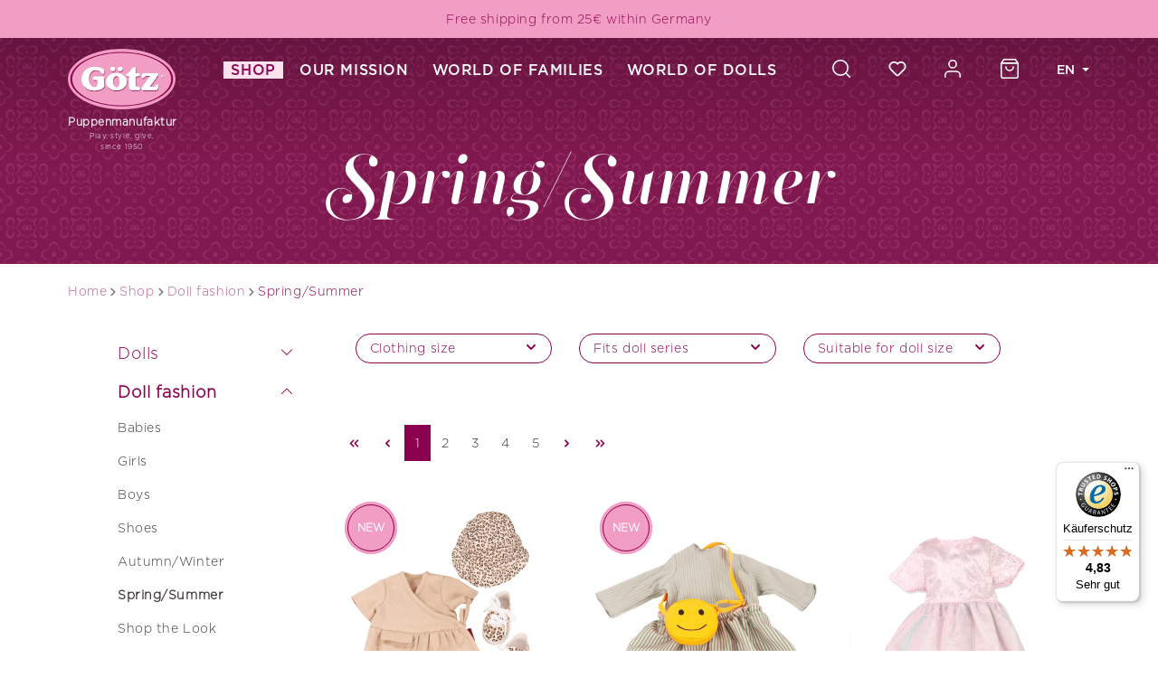

--- FILE ---
content_type: text/html; charset=UTF-8
request_url: https://www.goetz-puppen.de/en/shop/doll-fashion/spring-summer/
body_size: 35270
content:
<!DOCTYPE html>
<html lang="en-GB"
      itemscope="itemscope"
      >


    
                            
    <head>
          
                                    <meta charset="utf-8">
            
                            <meta name="viewport"
                      content="width=device-width, initial-scale=1, shrink-to-fit=no">
            
                            <meta name="author"
                      content="">
                <meta name="robots"
                      content="index,follow">
                <meta name="revisit-after"
                      content="15 days">
                <meta name="keywords"
                      content="">
                <meta name="description"
                      content="Discover doll fashion for warmer days - spring/summer clothing for dolls by Götz ☆ Buy high-quality accessories online now!">
            
                    
                        <meta property="og:type" content="website"/>
        
                    <meta property="og:site_name" content="Goetz"/>
        
                    <meta property="og:url" content="https://www.goetz-puppen.de/en/shop/doll-fashion/spring-summer/"/>
        
                                    <meta property="og:title" content="Spring/Summer doll fashion | online shop by Götz dolls"/>
                    
                                    <meta property="og:description" content="Discover doll fashion for warmer days - spring/summer clothing for dolls by Götz ☆ Buy high-quality accessories online now!"/>
                    
                                    <meta property="og:image" content="https://www.goetz-puppen.de/media/0b/c1/41/1606321158/logo-big.png?ts=1606321158"/>
                    
                    <meta name="twitter:card" content="website"/>
        
                    <meta name="twitter:site" content="Goetz"/>
        
                                    <meta property="twitter:title" content="Spring/Summer doll fashion | online shop by Götz dolls"/>
                    
                                    <meta property="twitter:description" content="Discover doll fashion for warmer days - spring/summer clothing for dolls by Götz ☆ Buy high-quality accessories online now!"/>
                    
                                    <meta property="twitter:image" content="https://www.goetz-puppen.de/media/0b/c1/41/1606321158/logo-big.png?ts=1606321158"/>
                        
                            <meta 
                      content="Goetz">
                <meta 
                      content="">
                <meta 
                      content="true">
                <meta 
                      content="https://www.goetz-puppen.de/media/0b/c1/41/1606321158/logo-big.png?ts=1606321158">
            
                                            <meta name="theme-color"
                      content="#fff">
                            
                                                <link rel="alternate" hreflang="x-default" href="https://www.goetz-puppen.de/shop/puppenmode/fruehling-sommer/">
                                    <link rel="alternate" hreflang="de-DE" href="https://www.goetz-puppen.de/shop/puppenmode/fruehling-sommer/">
                                    <link rel="alternate" hreflang="en-GB" href="https://www.goetz-puppen.de/en/shop/doll-fashion/spring-summer/">
                                    

                
                    <script type="application/ld+json">
            [{"@context":"https:\/\/schema.org","@type":"BreadcrumbList","itemListElement":[{"@type":"ListItem","position":1,"name":"Shop","item":"https:\/\/www.goetz-puppen.de\/en\/shop\/"},{"@type":"ListItem","position":2,"name":"Doll fashion","item":"https:\/\/www.goetz-puppen.de\/en\/shop\/doll-fashion\/"},{"@type":"ListItem","position":3,"name":"Spring\/Summer","item":"https:\/\/www.goetz-puppen.de\/en\/shop\/doll-fashion\/spring-summer\/"}]},{"@context":"https:\/\/schema.org","@type":"Organization","url":"https:\/\/www.goetz-puppen.de\/media\/0b\/c1\/41\/1606321158\/logo-big.png"},{"@context":"https:\/\/schema.org","@type":"LocalBusiness","name":" G\u00f6tz Puppenmanufaktur","url":"https:\/\/www.goetz-puppen.de\/","telephone":"+49 9563 909-0","address":{"@type":"PostalAddress","streetAddress":" Einberger Stra\u00dfe 113","addressLocality":"R\u00f6dental","postalCode":" 96472","addressCountry":"DE"},"priceRange":"\u20ac\u20ac\u20ac","image":"https:\/\/www.goetz-puppen.de\/media\/0b\/c1\/41\/1606321158\/logo-big.png"}]
        </script>
            

          <script>
      if (window.DooFinderScriptLoaded != true) {
        window.DooFinderScriptLoaded = true;

        let styleLink = document.createElement("link");
        styleLink.href = "https://www.goetz-puppen.de/bundles/doofinder/css/doofinder.css?1758547340";
        styleLink.rel = "stylesheet";
        document.head.appendChild(styleLink);

        let script = document.createElement("script");
        script.src = "https://eu1-config.doofinder.com/2.x/4877ea94-6fb6-4b49-969c-05cfcffe0f60.js";
        script.async = true;
        document.head.appendChild(script);

        let addToCartScript = document.createElement("script");
        addToCartScript.innerHTML = `
            class DoofinderAddToCartError extends Error {
    constructor(reason, status = "") {
      const message = "Error adding an item to the cart. Reason: " + reason + ". Status code: " + status;
      super(message);
      this.name = "DoofinderAddToCartError";
    }
  }

  document.addEventListener('doofinder.cart.add', async function(event) {
    const product = event.detail;
    const statusPromise = product.statusPromise;
    let isGroupLeader = product.grouping_id && product.grouping_id === product.item_id && product.group_leader;
    if(product.modifiable || isGroupLeader){
      //It's a configurable product, redirect to the product page to let the user configure the product
      statusPromise.reject(new DoofinderAddToCartError("It's a configurable product", 200));
      location.href = product.link;
      return;
    }

    const csrfTokenInput = document.querySelector('.product-info input[name="_csrf_token"]');

    let formData = new FormData();
    let productId = product.shopware_id;

    if (null !== csrfTokenInput && '' !== csrfTokenInput.value) {
      formData.append('_csrf_token', csrfTokenInput.value);
    }

    formData.append('redirectTo', 'frontend.cart.offcanvas');
    formData.append('lineItems[id][id]', productId);
    formData.append('lineItems[id][type]', 'product');
    formData.append('lineItems[id][referencedId]', productId);
    formData.append('lineItems[id][quantity]', 1);
    formData.append('lineItems[id][stackable]', 1);
    formData.append('lineItems[id][removable]', 1);

    let addItemUrl = '/checkout/line-item/add';

    instances = window.PluginManager.getPluginInstances("OffCanvasCart")
    if (instances.length > 0 && instances.some(i => typeof i.openOffCanvas === 'function')) {
      instances.forEach(i => typeof i.openOffCanvas === 'function' && i.openOffCanvas(addItemUrl, formData, () => {
        statusPromise.resolve("The item has been successfully added to the cart.");
      }))
    } else {
      let accessKey = 'SWSCEFBEIQR79E1ZAXLIOL8P6G';

      let headers = {
        'Accept': 'application/json',
        'Content-Type': 'application/json',
        'sw-access-key': accessKey,
      };
      let contextResult = await fetch("/store-api/context",
        {
          method: "GET",
          headers: headers
        }
      ).catch(error =>
        statusPromise.reject(new DoofinderAddToCartError("Couldn't fetch context", 200))
      );
      let context = await contextResult.json();
      let token = context.token;

      headers = {
        'sw-access-key': accessKey,
        'sw-context-token': token
      };
      let cartResult = await fetch(addItemUrl,
        {
          method: "POST",
          headers: headers,
          body: formData
        }
      ).catch(error =>
        statusPromise.reject(new DoofinderAddToCartError("Couldn't add line item to cart", 200))
      );
      let cart = await cartResult.json();
      statusPromise.resolve("The item has been successfully added to the cart.");
    }
  });


        `;
        document.head.appendChild(addToCartScript);

        let currency = 'EUR';
        (function(w, k) {w[k] = window[k] || function () { (window[k].q = window[k].q || []).push(arguments) }})(window, "doofinderApp");
        if (currency !== '') {
          doofinderApp("config", "currency", currency);
        }
      }
    </script>
  
                                <link rel="shortcut icon"
                  href="https://www.goetz-puppen.de/media/a5/4b/c7/1655996267/playstore.png?ts=1655996267">
        
    
                                <link rel="apple-touch-icon"
                  href="https://www.goetz-puppen.de/media/a5/4b/c7/1655996267/playstore.png?ts=1655996267">
                    
        <link rel="canonical" href="https://www.goetz-puppen.de/en/shop/doll-fashion/spring-summer/" />
                                <title >Spring/Summer doll fashion | online shop by Götz dolls</title>
        
    
                                                                                    <link rel="stylesheet"
                      href="https://www.goetz-puppen.de/theme/d6bf9fbf702e5ebe8a3bca4004326753/css/all.css?1768461455">
                                    

            
        
        <style data-plugin="zenitPlatformSalesCountdownBar">
            
            

        </style>

    


    
            <link rel="stylesheet" href="https://www.goetz-puppen.de/bundles/moorlfoundation/storefront/css/animate.css?1767955155">
    
    
            <script type="application/javascript">window.moorlAnimationZIndex = "9000";</script>
    
            <style>
            :root {
                --moorl-advanced-search-width: 600px;
            }
        </style>
    

        
            
    <style>
        .lazyload, .lazyloading { background: url('data:image/svg+xml,%3Csvg%20xmlns%3D%22http%3A%2F%2Fwww.w3.org%2F2000%2Fsvg%22%20xml%3Aspace%3D%22preserve%22%20width%3D%2240%22%20height%3D%2240%22%20viewBox%3D%220%200%2040%2040%22%3E%3Cpath%20opacity%3D%22.2%22%20d%3D%22M20.201%205.169c-8.254%200-14.946%206.692-14.946%2014.946%200%208.255%206.692%2014.946%2014.946%2014.946s14.946-6.691%2014.946-14.946c-.001-8.254-6.692-14.946-14.946-14.946zm0%2026.58c-6.425%200-11.634-5.208-11.634-11.634%200-6.425%205.209-11.634%2011.634-11.634%206.425%200%2011.633%205.209%2011.633%2011.634%200%206.426-5.208%2011.634-11.633%2011.634z%22%2F%3E%3Cpath%20fill%3D%22%23000000%22%20d%3D%22m26.013%2010.047%201.654-2.866c-2.198-1.272-4.743-2.012-7.466-2.012v3.312c2.119%200%204.1.576%205.812%201.566z%22%3E%3CanimateTransform%20attributeType%3D%22xml%22%20attributeName%3D%22transform%22%20type%3D%22rotate%22%20from%3D%220%2020%2020%22%20to%3D%22360%2020%2020%22%20dur%3D%220.5s%22%20repeatCount%3D%22indefinite%22%2F%3E%3C%2Fpath%3E%3C%2Fsvg%3E') no-repeat center; }
    </style>
                        
    <script>
        window.features = {"V6_5_0_0":true,"v6.5.0.0":true,"V6_6_0_0":true,"v6.6.0.0":true,"V6_7_0_0":false,"v6.7.0.0":false,"ADDRESS_SELECTION_REWORK":false,"address.selection.rework":false,"DISABLE_VUE_COMPAT":false,"disable.vue.compat":false,"ACCESSIBILITY_TWEAKS":false,"accessibility.tweaks":false,"ADMIN_VITE":false,"admin.vite":false,"TELEMETRY_METRICS":false,"telemetry.metrics":false,"PERFORMANCE_TWEAKS":false,"performance.tweaks":false,"CACHE_REWORK":false,"cache.rework":false,"PAYPAL_SETTINGS_TWEAKS":false,"paypal.settings.tweaks":false,"FEATURE_SWAGCMSEXTENSIONS_1":true,"feature.swagcmsextensions.1":true,"FEATURE_SWAGCMSEXTENSIONS_2":true,"feature.swagcmsextensions.2":true,"FEATURE_SWAGCMSEXTENSIONS_8":true,"feature.swagcmsextensions.8":true,"FEATURE_SWAGCMSEXTENSIONS_63":true,"feature.swagcmsextensions.63":true};
    </script>
        

    
    <script>
        window.lazyLoadingExpand = 50;
    </script>

                        <!-- WbmTagManagerAnalytics Head Snippet Start -->
                                          
        

          <script>
      if (window.DooFinderScriptLoaded != true) {
        window.DooFinderScriptLoaded = true;

        let styleLink = document.createElement("link");
        styleLink.href = "https://www.goetz-puppen.de/bundles/doofinder/css/doofinder.css?1758547340";
        styleLink.rel = "stylesheet";
        document.head.appendChild(styleLink);

        let script = document.createElement("script");
        script.src = "https://eu1-config.doofinder.com/2.x/4877ea94-6fb6-4b49-969c-05cfcffe0f60.js";
        script.async = true;
        document.head.appendChild(script);

        let addToCartScript = document.createElement("script");
        addToCartScript.innerHTML = `
            class DoofinderAddToCartError extends Error {
    constructor(reason, status = "") {
      const message = "Error adding an item to the cart. Reason: " + reason + ". Status code: " + status;
      super(message);
      this.name = "DoofinderAddToCartError";
    }
  }

  document.addEventListener('doofinder.cart.add', async function(event) {
    const product = event.detail;
    const statusPromise = product.statusPromise;
    let isGroupLeader = product.grouping_id && product.grouping_id === product.item_id && product.group_leader;
    if(product.modifiable || isGroupLeader){
      //It's a configurable product, redirect to the product page to let the user configure the product
      statusPromise.reject(new DoofinderAddToCartError("It's a configurable product", 200));
      location.href = product.link;
      return;
    }

    const csrfTokenInput = document.querySelector('.product-info input[name="_csrf_token"]');

    let formData = new FormData();
    let productId = product.shopware_id;

    if (null !== csrfTokenInput && '' !== csrfTokenInput.value) {
      formData.append('_csrf_token', csrfTokenInput.value);
    }

    formData.append('redirectTo', 'frontend.cart.offcanvas');
    formData.append('lineItems[id][id]', productId);
    formData.append('lineItems[id][type]', 'product');
    formData.append('lineItems[id][referencedId]', productId);
    formData.append('lineItems[id][quantity]', 1);
    formData.append('lineItems[id][stackable]', 1);
    formData.append('lineItems[id][removable]', 1);

    let addItemUrl = '/checkout/line-item/add';

    instances = window.PluginManager.getPluginInstances("OffCanvasCart")
    if (instances.length > 0 && instances.some(i => typeof i.openOffCanvas === 'function')) {
      instances.forEach(i => typeof i.openOffCanvas === 'function' && i.openOffCanvas(addItemUrl, formData, () => {
        statusPromise.resolve("The item has been successfully added to the cart.");
      }))
    } else {
      let accessKey = 'SWSCEFBEIQR79E1ZAXLIOL8P6G';

      let headers = {
        'Accept': 'application/json',
        'Content-Type': 'application/json',
        'sw-access-key': accessKey,
      };
      let contextResult = await fetch("/store-api/context",
        {
          method: "GET",
          headers: headers
        }
      ).catch(error =>
        statusPromise.reject(new DoofinderAddToCartError("Couldn't fetch context", 200))
      );
      let context = await contextResult.json();
      let token = context.token;

      headers = {
        'sw-access-key': accessKey,
        'sw-context-token': token
      };
      let cartResult = await fetch(addItemUrl,
        {
          method: "POST",
          headers: headers,
          body: formData
        }
      ).catch(error =>
        statusPromise.reject(new DoofinderAddToCartError("Couldn't add line item to cart", 200))
      );
      let cart = await cartResult.json();
      statusPromise.resolve("The item has been successfully added to the cart.");
    }
  });


        `;
        document.head.appendChild(addToCartScript);

        let currency = 'EUR';
        (function(w, k) {w[k] = window[k] || function () { (window[k].q = window[k].q || []).push(arguments) }})(window, "doofinderApp");
        if (currency !== '') {
          doofinderApp("config", "currency", currency);
        }
      }
    </script>
          
    


    

            <script id="wbmTagMangerDefine" type="text/javascript">
            let gtmIsTrackingProductClicks = Boolean(1),
                gtmIsTrackingAddToWishlistClicks = Boolean(),
                gtmContainerId = 'GTM-M84N4GL',
                hasSWConsentSupport = Boolean();
            window.wbmScriptIsSet = false;
            window.dataLayer = window.dataLayer || [];
            window.dataLayer.push({"event":"user","id":null});
        </script>

        <script id="wbmTagMangerDataLayer" type="text/javascript">
            window.dataLayer.push({ ecommerce: null });
            window.dataLayer.push({"google_tag_params":{"ecomm_prodid":["3403612","3403606","3402815","3403591","3403619","3403632","3403610","3403611","3403616","3403345","3403644","3403624","3403605","3403609","3403641","3402022","3403604","3402531","3403159","3403264","3403169","3402594","3403291","3402898"],"ecomm_category":"Spring\/Summer","ecomm_pagetype":"category"}});

            
                

            
            let onEventDataLayer = JSON.parse('[{"event":"view_item_list","ecommerce":{"item_list_name":"Category: Spring\/Summer","items":[{"price":34.99,"index":0,"item_id":"3403612","item_brand":"G\u00f6tz","item_list_id":"category_e54b9ea625c744a1a822e58e2280fd68","item_category":"Doll fashion","item_name":"Combo so tiger size XL","item_variant":"","item_list_name":"Category: Spring\/Summer"},{"price":29.99,"index":1,"item_id":"3403606","item_brand":"G\u00f6tz","item_list_id":"category_e54b9ea625c744a1a822e58e2280fd68","item_category":"Embroidery","item_name":"Dress happy vibes size XL","item_variant":"","item_list_name":"Category: Spring\/Summer"},{"price":13.99,"index":2,"item_id":"3402815","item_brand":"G\u00f6tz","item_list_id":"category_e54b9ea625c744a1a822e58e2280fd68","item_category":"Startseite","item_name":"Dress very pretty ","item_variant":"","item_list_name":"Category: Spring\/Summer"},{"price":19.99,"index":3,"item_id":"3403591","item_brand":"G\u00f6tz","item_list_id":"category_e54b9ea625c744a1a822e58e2280fd68","item_category":"Startseite","item_name":"Combo nature","item_variant":"","item_list_name":"Category: Spring\/Summer"},{"price":12.99,"index":4,"item_id":"3403619","item_brand":"G\u00f6tz","item_list_id":"category_e54b9ea625c744a1a822e58e2280fd68","item_category":"Embroidery","item_name":"Romper suit blue size S","item_variant":"","item_list_name":"Category: Spring\/Summer"},{"price":7.99,"index":5,"item_id":"3403632","item_brand":"G\u00f6tz","item_list_id":"category_e54b9ea625c744a1a822e58e2280fd68","item_category":"Doll fashion","item_name":"Ballerina big bow","item_variant":"","item_list_name":"Category: Spring\/Summer"},{"price":34.99,"index":6,"item_id":"3403610","item_brand":"G\u00f6tz","item_list_id":"category_e54b9ea625c744a1a822e58e2280fd68","item_category":"Doll fashion","item_name":"Combo happy flower size XL","item_variant":"","item_list_name":"Category: Spring\/Summer"},{"price":29.99,"index":7,"item_id":"3403611","item_brand":"G\u00f6tz","item_list_id":"category_e54b9ea625c744a1a822e58e2280fd68","item_category":"Startseite","item_name":"Combo stylish knit size XL","item_variant":"","item_list_name":"Category: Spring\/Summer"},{"price":13.99,"index":8,"item_id":"3403616","item_brand":"G\u00f6tz","item_list_id":"category_e54b9ea625c744a1a822e58e2280fd68","item_category":"Doll fashion","item_name":"Dress flower size XL","item_variant":"","item_list_name":"Category: Spring\/Summer"},{"price":11.99,"index":9,"item_id":"3403345","item_brand":"G\u00f6tz","item_list_id":"category_e54b9ea625c744a1a822e58e2280fd68","item_category":"Startseite","item_name":"Suit stripy balloon green","item_variant":"","item_list_name":"Category: Spring\/Summer"},{"price":39.99,"index":10,"item_id":"3403644","item_brand":"G\u00f6tz","item_list_id":"category_e54b9ea625c744a1a822e58e2280fd68","item_category":"Startseite","item_name":"Combo denim rose size XL","item_variant":"","item_list_name":"Category: Spring\/Summer"},{"price":15.99,"index":11,"item_id":"3403624","item_brand":"G\u00f6tz","item_list_id":"category_e54b9ea625c744a1a822e58e2280fd68","item_category":"Startseite","item_name":"Set ladybug size S","item_variant":"","item_list_name":"Category: Spring\/Summer"},{"price":39.99,"index":12,"item_id":"3403605","item_brand":"G\u00f6tz","item_list_id":"category_e54b9ea625c744a1a822e58e2280fd68","item_category":"Embroidery","item_name":"Combo so spring size XL","item_variant":"","item_list_name":"Category: Spring\/Summer"},{"price":29.99,"index":13,"item_id":"3403609","item_brand":"G\u00f6tz","item_list_id":"category_e54b9ea625c744a1a822e58e2280fd68","item_category":"Embroidery","item_name":"Combo at the sea size XL","item_variant":"","item_list_name":"Category: Spring\/Summer"},{"price":19.99,"index":14,"item_id":"3403641","item_brand":"G\u00f6tz","item_list_id":"category_e54b9ea625c744a1a822e58e2280fd68","item_category":"Doll fashion","item_name":"Set leo-style","item_variant":"","item_list_name":"Category: Spring\/Summer"},{"price":6.99,"index":15,"item_id":"3402022","item_brand":"G\u00f6tz","item_list_id":"category_e54b9ea625c744a1a822e58e2280fd68","item_category":"Startseite","item_name":"Umbrella hearts ","item_variant":"","item_list_name":"Category: Spring\/Summer"},{"price":24.99,"index":16,"item_id":"3403604","item_brand":"G\u00f6tz","item_list_id":"category_e54b9ea625c744a1a822e58e2280fd68","item_category":"Startseite","item_name":"Cuddly bath set","item_variant":"","item_list_name":"Category: Spring\/Summer"},{"price":3.99,"index":17,"item_id":"3402531","item_brand":"G\u00f6tz","item_list_id":"category_e54b9ea625c744a1a822e58e2280fd68","item_category":"Startseite","item_name":"Socks maritime ","item_variant":"","item_list_name":"Category: Spring\/Summer"},{"price":19.99,"index":18,"item_id":"3403159","item_brand":"G\u00f6tz","item_list_id":"category_e54b9ea625c744a1a822e58e2280fd68","item_category":"Embroidery","item_name":"Baby combo tracksuit comfy in style size S","item_variant":"","item_list_name":"Category: Spring\/Summer"},{"price":39.99,"index":19,"item_id":"3403264","item_brand":"G\u00f6tz","item_list_id":"category_e54b9ea625c744a1a822e58e2280fd68","item_category":"Embroidery","item_name":"Combo miss rabbit size XL","item_variant":"","item_list_name":"Category: Spring\/Summer"},{"price":29.99,"index":20,"item_id":"3403169","item_brand":"G\u00f6tz","item_list_id":"category_e54b9ea625c744a1a822e58e2280fd68","item_category":"Embroidery","item_name":"Combo pink love size XL","item_variant":"","item_list_name":"Category: Spring\/Summer"},{"price":3.99,"index":21,"item_id":"3402594","item_brand":"G\u00f6tz","item_list_id":"category_e54b9ea625c744a1a822e58e2280fd68","item_category":"Startseite","item_name":"Socks snowflake ","item_variant":"","item_list_name":"Category: Spring\/Summer"},{"price":14.99,"index":22,"item_id":"3403291","item_brand":"G\u00f6tz","item_list_id":"category_e54b9ea625c744a1a822e58e2280fd68","item_category":"Embroidery","item_name":"Ballet outfit rabbit ","item_variant":"","item_list_name":"Category: Spring\/Summer"},{"price":39.99,"index":23,"item_id":"3402898","item_brand":"G\u00f6tz","item_list_id":"category_e54b9ea625c744a1a822e58e2280fd68","item_category":"Startseite","item_name":"Combo fairy size XL","item_variant":"","item_list_name":"Category: Spring\/Summer"}],"item_list_id":"category_e54b9ea625c744a1a822e58e2280fd68"}}]');
                    </script>    
                        <script id="wbmTagManger" type="text/javascript" >
                function getCookie(name) {
                    var cookieMatch = document.cookie.match(name + '=(.*?)(;|$)');
                    return cookieMatch && decodeURI(cookieMatch[1]);
                }

                let gtmCookieSet = getCookie('wbm-tagmanager-enabled');
                
                let googleTag = function(w,d,s,l,i){w[l]=w[l]||[];w[l].push({'gtm.start':new Date().getTime(),event:'gtm.js'});var f=d.getElementsByTagName(s)[0],j=d.createElement(s),dl=l!='dataLayer'?'&l='+l:'';j.async=true;j.src='https://www.googletagmanager.com/gtm.js?id='+i+dl+'';f.parentNode.insertBefore(j,f);};
                

                if (hasSWConsentSupport && gtmCookieSet === null) {
                    window.wbmGoogleTagmanagerId = gtmContainerId;
                    window.wbmScriptIsSet = false;
                    window.googleTag = googleTag;
                } else {
                    window.wbmScriptIsSet = true;
                    googleTag(window, document, 'script', 'dataLayer', gtmContainerId);
                    googleTag = null;

                    window.dataLayer = window.dataLayer || [];
                    function gtag() { dataLayer.push(arguments); }

                    if (hasSWConsentSupport) {
                        (() => {
                            const analyticsStorageEnabled = document.cookie.split(';').some((item) => item.trim().includes('google-analytics-enabled=1'));
                            const adsEnabled = document.cookie.split(';').some((item) => item.trim().includes('google-ads-enabled=1'));

                            gtag('consent', 'update', {
                                'ad_storage': adsEnabled ? 'granted' : 'denied',
                                'ad_user_data': adsEnabled ? 'granted' : 'denied',
                                'ad_personalization': adsEnabled ? 'granted' : 'denied',
                                'analytics_storage': analyticsStorageEnabled ? 'granted' : 'denied'
                            });
                        })();
                    }
                }

                
            </script><!-- WbmTagManagerAnalytics Head Snippet End -->
            

                
                            
            
                
        
                                    <script>
                window.activeNavigationId = 'e54b9ea625c744a1a822e58e2280fd68';
                window.router = {
                    'frontend.cart.offcanvas': '/en/checkout/offcanvas',
                    'frontend.cookie.offcanvas': '/en/cookie/offcanvas',
                    'frontend.checkout.finish.page': '/en/checkout/finish',
                    'frontend.checkout.info': '/en/widgets/checkout/info',
                    'frontend.menu.offcanvas': '/en/widgets/menu/offcanvas',
                    'frontend.cms.page': '/en/widgets/cms',
                    'frontend.cms.navigation.page': '/en/widgets/cms/navigation',
                    'frontend.account.addressbook': '/en/widgets/account/address-book',
                    'frontend.country.country-data': '/en/country/country-state-data',
                    'frontend.app-system.generate-token': '/en/app-system/Placeholder/generate-token',
                    };
                window.salesChannelId = '17365e7f43d9459ba05927dbd7892793';
            </script>
        

        
    <script>
        window.router['widgets.swag.cmsExtensions.quickview'] = '/en/swag/cms-extensions/quickview';
        window.router['widgets.swag.cmsExtensions.quickview.variant'] = '/en/swag/cms-extensions/quickview/variant';
    </script>

                                <script>
                
                window.breakpoints = {"xs":0,"sm":576,"md":768,"lg":992,"xl":1200,"xxl":1400};
            </script>
        
                                    <script>
                    window.customerLoggedInState = 0;

                    window.wishlistEnabled = 1;
                </script>
                    
                                    
    
                            <script>
                window.themeAssetsPublicPath = 'https://www.goetz-puppen.de/theme/c6829c1ee6ab47109b1614c40184e6d9/assets/';
            </script>
        
                        
    <script>
        window.validationMessages = {"required":"Input should not be empty.","email":"Invalid email address. Email addresses must use the format \"user@example.com\".","confirmation":"Confirmation field does not match.","minLength":"Input is too short."};
    </script>
        
        
                                                        <script>
                        window.themeJsPublicPath = 'https://www.goetz-puppen.de/theme/d6bf9fbf702e5ebe8a3bca4004326753/js/';
                    </script>
                                            <script type="text/javascript" src="https://www.goetz-puppen.de/theme/d6bf9fbf702e5ebe8a3bca4004326753/js/storefront/storefront.js?1768461455" defer></script>
                                            <script type="text/javascript" src="https://www.goetz-puppen.de/theme/d6bf9fbf702e5ebe8a3bca4004326753/js/kilb-shopware-product-designer/kilb-shopware-product-designer.js?1768461455" defer></script>
                                            <script type="text/javascript" src="https://www.goetz-puppen.de/theme/d6bf9fbf702e5ebe8a3bca4004326753/js/swag-amazon-pay/swag-amazon-pay.js?1768461455" defer></script>
                                            <script type="text/javascript" src="https://www.goetz-puppen.de/theme/d6bf9fbf702e5ebe8a3bca4004326753/js/xanten-last-seen-product/xanten-last-seen-product.js?1768461455" defer></script>
                                            <script type="text/javascript" src="https://www.goetz-puppen.de/theme/d6bf9fbf702e5ebe8a3bca4004326753/js/swag-pay-pal/swag-pay-pal.js?1768461455" defer></script>
                                            <script type="text/javascript" src="https://www.goetz-puppen.de/theme/d6bf9fbf702e5ebe8a3bca4004326753/js/dvsn-product-option/dvsn-product-option.js?1768461455" defer></script>
                                            <script type="text/javascript" src="https://www.goetz-puppen.de/theme/d6bf9fbf702e5ebe8a3bca4004326753/js/tonur-gift-wrap/tonur-gift-wrap.js?1768461455" defer></script>
                                            <script type="text/javascript" src="https://www.goetz-puppen.de/theme/d6bf9fbf702e5ebe8a3bca4004326753/js/neti-next-easy-coupon/neti-next-easy-coupon.js?1768461455" defer></script>
                                            <script type="text/javascript" src="https://www.goetz-puppen.de/theme/d6bf9fbf702e5ebe8a3bca4004326753/js/neno-marketing-essentials/neno-marketing-essentials.js?1768461455" defer></script>
                                            <script type="text/javascript" src="https://www.goetz-puppen.de/theme/d6bf9fbf702e5ebe8a3bca4004326753/js/pickware-dhl/pickware-dhl.js?1768461455" defer></script>
                                            <script type="text/javascript" src="https://www.goetz-puppen.de/theme/d6bf9fbf702e5ebe8a3bca4004326753/js/pickware-shipping-bundle/pickware-shipping-bundle.js?1768461455" defer></script>
                                            <script type="text/javascript" src="https://www.goetz-puppen.de/theme/d6bf9fbf702e5ebe8a3bca4004326753/js/neti-next-easy-coupon-designs/neti-next-easy-coupon-designs.js?1768461455" defer></script>
                                            <script type="text/javascript" src="https://www.goetz-puppen.de/theme/d6bf9fbf702e5ebe8a3bca4004326753/js/newsletter-sendinblue/newsletter-sendinblue.js?1768461455" defer></script>
                                            <script type="text/javascript" src="https://www.goetz-puppen.de/theme/d6bf9fbf702e5ebe8a3bca4004326753/js/cbax-modul-analytics/cbax-modul-analytics.js?1768461455" defer></script>
                                            <script type="text/javascript" src="https://www.goetz-puppen.de/theme/d6bf9fbf702e5ebe8a3bca4004326753/js/techd-customers-also-bought/techd-customers-also-bought.js?1768461455" defer></script>
                                            <script type="text/javascript" src="https://www.goetz-puppen.de/theme/d6bf9fbf702e5ebe8a3bca4004326753/js/weedesign-editor-media/weedesign-editor-media.js?1768461455" defer></script>
                                            <script type="text/javascript" src="https://www.goetz-puppen.de/theme/d6bf9fbf702e5ebe8a3bca4004326753/js/wbm-tag-manager-analytics/wbm-tag-manager-analytics.js?1768461455" defer></script>
                                            <script type="text/javascript" src="https://www.goetz-puppen.de/theme/d6bf9fbf702e5ebe8a3bca4004326753/js/solid-product-videos/solid-product-videos.js?1768461455" defer></script>
                                            <script type="text/javascript" src="https://www.goetz-puppen.de/theme/d6bf9fbf702e5ebe8a3bca4004326753/js/swag-cms-extensions/swag-cms-extensions.js?1768461455" defer></script>
                                            <script type="text/javascript" src="https://www.goetz-puppen.de/theme/d6bf9fbf702e5ebe8a3bca4004326753/js/zenit-platform-sales-countdown-bar/zenit-platform-sales-countdown-bar.js?1768461455" defer></script>
                                            <script type="text/javascript" src="https://www.goetz-puppen.de/theme/d6bf9fbf702e5ebe8a3bca4004326753/js/dvsn-product-subscription/dvsn-product-subscription.js?1768461455" defer></script>
                                            <script type="text/javascript" src="https://www.goetz-puppen.de/theme/d6bf9fbf702e5ebe8a3bca4004326753/js/moorl-foundation/moorl-foundation.js?1768461455" defer></script>
                                            <script type="text/javascript" src="https://www.goetz-puppen.de/theme/d6bf9fbf702e5ebe8a3bca4004326753/js/dreisc-product-returns/dreisc-product-returns.js?1768461455" defer></script>
                                            <script type="text/javascript" src="https://www.goetz-puppen.de/theme/d6bf9fbf702e5ebe8a3bca4004326753/js/techd-lazy-loading/techd-lazy-loading.js?1768461455" defer></script>
                                            <script type="text/javascript" src="https://www.goetz-puppen.de/theme/d6bf9fbf702e5ebe8a3bca4004326753/js/doo-finder/doo-finder.js?1768461455" defer></script>
                                            <script type="text/javascript" src="https://www.goetz-puppen.de/theme/d6bf9fbf702e5ebe8a3bca4004326753/js/goetz-theme/goetz-theme.js?1768461455" defer></script>
                                                        

    
    
    

    
        
        
        
        
    
        
                            

                                
    <script>
        window.mollie_javascript_use_shopware = '0'
    </script>

            <script type="text/javascript" src="https://www.goetz-puppen.de/bundles/molliepayments/mollie-payments.js?1768461456" defer></script>
    

    </head>

                
    
        
                
                        
    
    
    
            
            <div class="nme-conversion-bar">
            <div class="nme-conversion-bar--container mobile" data-conversion-bar>
                                                    <div class="nme-conversion-bar--item">
                                                                            <div class="nme-conversion-bar--item-text">
                                                                    <p>Free shipping from 25€ within Germany</p>
                                                            </div>
                                                                    </div>
                                            </div>
            <div class="nme-conversion-bar--container desktop">
                                                    <div class="nme-conversion-bar--item">
                                                                            <div class="nme-conversion-bar--item-text">
                                                                    <p>Free shipping from 25€ within Germany</p>
                                                            </div>
                                                                    </div>
                                            </div>
        </div>
        <style>
            
            .nme-conversion-bar--container.desktop {
                display: none;
            }

            @media all and (min-width: 641px) {
                .nme-conversion-bar--container.desktop {
                    display: block;
                }
            }

            .nme-conversion-bar--container.mobile {
                display: block;
            }

            @media all and (min-width: 641px) {
                .nme-conversion-bar--container.mobile {
                    display: none;
                }
            }

            .nme-conversion-bar {
                                    background-color: #F29EC4;
                            }

            .nme-conversion-bar--item-text p,
            .nme-conversion-bar--item-text a {
                                    color: #8C0050
                            }

            .nme-conversion-bar--item-primary a {
                            }
        </style>
                    
        
                            
            
                                <body class="is-ctl-navigation is-act-index">

            
                
    
    
            <div id="page-top" class="skip-to-content bg-primary-subtle text-primary-emphasis overflow-hidden" tabindex="-1">
            <div class="container skip-to-content-container d-flex justify-content-center visually-hidden-focusable">
                                                                                        <a href="#content-main" class="skip-to-content-link d-inline-flex text-decoration-underline m-1 p-2 fw-bold gap-2">
                                Skip to main content
                            </a>
                                            
                                                                        <a href="#header-main-search-input" class="skip-to-content-link d-inline-flex text-decoration-underline m-1 p-2 fw-bold gap-2 d-none d-sm-block">
                                Skip to search
                            </a>
                                            
                                                                        <a href="#main-navigation-menu" class="skip-to-content-link d-inline-flex text-decoration-underline m-1 p-2 fw-bold gap-2 d-none d-lg-block">
                                Skip to main navigation
                            </a>
                                                                        </div>
        </div>
        
        
            
        
    
                                    <noscript>
                <iframe src="https://www.googletagmanager.com/ns.html?id=GTM-M84N4GL"
                        height="0"
                        width="0"
                        style="display:none;visibility:hidden"
                        title="Google Tagmanager">

                </iframe>
            </noscript>
            
                <noscript class="noscript-main">
                
    <div role="alert"
         aria-live="polite"
                  class="alert alert-info alert-has-icon">
                                                                        
                                                                                                                                                                    <span class="icon icon-info" aria-hidden="true">
                                        <svg xmlns="http://www.w3.org/2000/svg" xmlns:xlink="http://www.w3.org/1999/xlink" width="24" height="24" viewBox="0 0 24 24"><defs><path d="M12 7c.5523 0 1 .4477 1 1s-.4477 1-1 1-1-.4477-1-1 .4477-1 1-1zm1 9c0 .5523-.4477 1-1 1s-1-.4477-1-1v-5c0-.5523.4477-1 1-1s1 .4477 1 1v5zm11-4c0 6.6274-5.3726 12-12 12S0 18.6274 0 12 5.3726 0 12 0s12 5.3726 12 12zM12 2C6.4772 2 2 6.4772 2 12s4.4772 10 10 10 10-4.4772 10-10S17.5228 2 12 2z" id="icons-default-info" /></defs><use xlink:href="#icons-default-info" fill="#758CA3" fill-rule="evenodd" /></svg>
                    </span>
    
                                                        
                                    
                    <div class="alert-content-container">
                                                    
                                                        <div class="alert-content">                                                    To be able to use the full range of Shopware 6, we recommend activating Javascript in your browser.
                                                                </div>                
                                                                </div>
            </div>
            </noscript>
        

                                    <header class="header-main absolute">
                                <div class="container">
                                
        <div class="row g-0 align-items-start justify-content-between header-row">
                    <div class="col-2 col-md-auto header-logo-col">
                    <div class="header-logo-main text-center">
                      <a class="header-logo-main-link"
               href="/en/"
               title="Go to homepage">
                                        <picture class="header-logo-picture d-block m-auto">
                                                                            
                                                                            
                                                                                    <img src="https://www.goetz-puppen.de/media/0b/c1/41/1606321158/logo-big.png?ts=1606321158"
                                     alt="Go to homepage"
                                     class="img-fluid header-logo-main-img">
                                                                        </picture>
                

    <div class="logo-caption d-none d-lg-block"><strong>Puppenmanufaktur</strong><div>Play, style, give,</div><div>since 1950</div></div>
            </a>
        

          <script>
      if (window.DooFinderScriptLoaded != true) {
        window.DooFinderScriptLoaded = true;

        let styleLink = document.createElement("link");
        styleLink.href = "https://www.goetz-puppen.de/bundles/doofinder/css/doofinder.css?1758547340";
        styleLink.rel = "stylesheet";
        document.head.appendChild(styleLink);

        let script = document.createElement("script");
        script.src = "https://eu1-config.doofinder.com/2.x/4877ea94-6fb6-4b49-969c-05cfcffe0f60.js";
        script.async = true;
        document.head.appendChild(script);

        let addToCartScript = document.createElement("script");
        addToCartScript.innerHTML = `
            class DoofinderAddToCartError extends Error {
    constructor(reason, status = "") {
      const message = "Error adding an item to the cart. Reason: " + reason + ". Status code: " + status;
      super(message);
      this.name = "DoofinderAddToCartError";
    }
  }

  document.addEventListener('doofinder.cart.add', async function(event) {
    const product = event.detail;
    const statusPromise = product.statusPromise;
    let isGroupLeader = product.grouping_id && product.grouping_id === product.item_id && product.group_leader;
    if(product.modifiable || isGroupLeader){
      //It's a configurable product, redirect to the product page to let the user configure the product
      statusPromise.reject(new DoofinderAddToCartError("It's a configurable product", 200));
      location.href = product.link;
      return;
    }

    const csrfTokenInput = document.querySelector('.product-info input[name="_csrf_token"]');

    let formData = new FormData();
    let productId = product.shopware_id;

    if (null !== csrfTokenInput && '' !== csrfTokenInput.value) {
      formData.append('_csrf_token', csrfTokenInput.value);
    }

    formData.append('redirectTo', 'frontend.cart.offcanvas');
    formData.append('lineItems[id][id]', productId);
    formData.append('lineItems[id][type]', 'product');
    formData.append('lineItems[id][referencedId]', productId);
    formData.append('lineItems[id][quantity]', 1);
    formData.append('lineItems[id][stackable]', 1);
    formData.append('lineItems[id][removable]', 1);

    let addItemUrl = '/checkout/line-item/add';

    instances = window.PluginManager.getPluginInstances("OffCanvasCart")
    if (instances.length > 0 && instances.some(i => typeof i.openOffCanvas === 'function')) {
      instances.forEach(i => typeof i.openOffCanvas === 'function' && i.openOffCanvas(addItemUrl, formData, () => {
        statusPromise.resolve("The item has been successfully added to the cart.");
      }))
    } else {
      let accessKey = 'SWSCEFBEIQR79E1ZAXLIOL8P6G';

      let headers = {
        'Accept': 'application/json',
        'Content-Type': 'application/json',
        'sw-access-key': accessKey,
      };
      let contextResult = await fetch("/store-api/context",
        {
          method: "GET",
          headers: headers
        }
      ).catch(error =>
        statusPromise.reject(new DoofinderAddToCartError("Couldn't fetch context", 200))
      );
      let context = await contextResult.json();
      let token = context.token;

      headers = {
        'sw-access-key': accessKey,
        'sw-context-token': token
      };
      let cartResult = await fetch(addItemUrl,
        {
          method: "POST",
          headers: headers,
          body: formData
        }
      ).catch(error =>
        statusPromise.reject(new DoofinderAddToCartError("Couldn't add line item to cart", 200))
      );
      let cart = await cartResult.json();
      statusPromise.resolve("The item has been successfully added to the cart.");
    }
  });


        `;
        document.head.appendChild(addToCartScript);

        let currency = 'EUR';
        (function(w, k) {w[k] = window[k] || function () { (window[k].q = window[k].q || []).push(arguments) }})(window, "doofinderApp");
        if (currency !== '') {
          doofinderApp("config", "currency", currency);
        }
      }
    </script>
      </div>
            </div>
        
                    <div class="col-12 order-last order-sm-2 col-sm-auto col-xl-7 header-search-col">
                                    <div class="nav-main">
                            
    <div class="main-navigation"
         id="mainNavigation"
         data-flyout-menu="true">
                    <div class="container">
                                    <nav class="nav main-navigation-menu"
                        id="main-navigation-menu"
                        aria-label="Main navigation"
                        itemscope="itemscope"
                        >
                        
                                                                            
                                                    
                                                                                            
                                                                                                                                                                                                                                        
                                        <a class="nav-link main-navigation-link nav-item-adc1a142ca394610a27d9e0da874b9ab active"
                                           href="https://www.goetz-puppen.de/en/shop/"
                                           
                                           data-flyout-menu-trigger="adc1a142ca394610a27d9e0da874b9ab"                                                                                      title="Shop">
                                            <div class="main-navigation-link-text">
                                                <span >Shop</span>
                                            </div>
                                        </a>
                                                                                                                                                                                                        
                                                                                                                                                    
                                        <a class="nav-link main-navigation-link nav-item-9b3edd0143b34a0389f54542578f5dd9 "
                                           href="https://www.goetz-puppen.de/en/our-mission/"
                                           
                                           data-flyout-menu-trigger="9b3edd0143b34a0389f54542578f5dd9"                                                                                      title="Our mission">
                                            <div class="main-navigation-link-text">
                                                <span >Our mission</span>
                                            </div>
                                        </a>
                                                                                                                                                                                                        
                                                                                                                                                    
                                        <a class="nav-link main-navigation-link nav-item-1acd0cff5d554b5389acdd549040024f "
                                           href="https://www.goetz-puppen.de/en/world-of-families/"
                                           
                                           data-flyout-menu-trigger="1acd0cff5d554b5389acdd549040024f"                                                                                      title="World of families">
                                            <div class="main-navigation-link-text">
                                                <span >World of families</span>
                                            </div>
                                        </a>
                                                                                                                                                                                                        
                                                                                                                                                    
                                        <a class="nav-link main-navigation-link nav-item-943b6654a6ee47538da7fcf26ac881b7 "
                                           href="https://www.goetz-puppen.de/en/world-of-dolls/"
                                           
                                           data-flyout-menu-trigger="943b6654a6ee47538da7fcf26ac881b7"                                                                                      title="World of dolls">
                                            <div class="main-navigation-link-text">
                                                <span >World of dolls</span>
                                            </div>
                                        </a>
                                                                                                                                                                                    </nav>
                
                                                                                                                                                                                                                                                                                                                                                                                                                                                                        
                                                                        <div class="navigation-flyouts">
                                                                                                                                                                                                        <div class="navigation-flyout"
                                                     data-flyout-menu-id="adc1a142ca394610a27d9e0da874b9ab">
                                                    <div class="container">
                                                                                                                            
    
            <div class="row navigation-flyout-content">
                            <div class="col">
                    <div class="navigation-flyout-categories">
                                                        
                    
    
    <div class="row navigation-flyout-categories is-level-0">
                                            
                            <div class="col-3 navigation-flyout-col">
                                                                        <a class="nav-item nav-link navigation-flyout-link is-level-0"
                               href="https://www.goetz-puppen.de/en/shop/dolls/"
                               
                                                              title="Dolls">
                                <span >Dolls</span>
                            </a>
                                            
                                                                            
        
    
    <div class="navigation-flyout-categories is-level-1">
                                            
                            <div class="navigation-flyout-col">
                                                                        <a class="nav-item nav-link navigation-flyout-link is-level-1"
                               href="https://www.goetz-puppen.de/en/shop/dolls/babies/"
                               
                                                              title="Babies">
                                <span >Babies</span>
                            </a>
                                            
                                                                            
        
    
    <div class="navigation-flyout-categories is-level-2">
            </div>
                                                            </div>
                                                        
                            <div class="navigation-flyout-col">
                                                                        <a class="nav-item nav-link navigation-flyout-link is-level-1"
                               href="https://www.goetz-puppen.de/en/shop/dolls/girls/"
                               
                                                              title="Girls">
                                <span >Girls</span>
                            </a>
                                            
                                                                            
        
    
    <div class="navigation-flyout-categories is-level-2">
            </div>
                                                            </div>
                                                        
                            <div class="navigation-flyout-col">
                                                                        <a class="nav-item nav-link navigation-flyout-link is-level-1"
                               href="https://www.goetz-puppen.de/en/shop/dolls/gift-sets/"
                               
                                                              title="gift sets">
                                <span >gift sets</span>
                            </a>
                                            
                                                                            
        
    
    <div class="navigation-flyout-categories is-level-2">
            </div>
                                                            </div>
                                                        
                            <div class="navigation-flyout-col">
                                                                        <a class="nav-item nav-link navigation-flyout-link is-level-1"
                               href="https://www.goetz-puppen.de/en/shop/dolls/boys/"
                               
                                                              title="Boys">
                                <span >Boys</span>
                            </a>
                                            
                                                                            
        
    
    <div class="navigation-flyout-categories is-level-2">
            </div>
                                                            </div>
                                                        
                            <div class="navigation-flyout-col">
                                                                        <a class="nav-item nav-link navigation-flyout-link is-level-1"
                               href="https://www.goetz-puppen.de/en/shop/dolls/bath-babies/"
                               
                                                              title="bath babies">
                                <span >bath babies</span>
                            </a>
                                            
                                                                            
        
    
    <div class="navigation-flyout-categories is-level-2">
            </div>
                                                            </div>
                                                        
                            <div class="navigation-flyout-col">
                                                                        <a class="nav-item nav-link navigation-flyout-link is-level-1"
                               href="https://www.goetz-puppen.de/en/shop/dolls/styling-head/"
                               
                                                              title="styling head">
                                <span >styling head</span>
                            </a>
                                            
                                                                            
        
    
    <div class="navigation-flyout-categories is-level-2">
            </div>
                                                            </div>
                                                        
                            <div class="navigation-flyout-col">
                                                                        <a class="nav-item nav-link navigation-flyout-link is-level-1"
                               href="https://www.goetz-puppen.de/en/shop/dolls/sandman/"
                               
                                                              title="Sandman">
                                <span >Sandman</span>
                            </a>
                                            
                                                                            
        
    
    <div class="navigation-flyout-categories is-level-2">
            </div>
                                                            </div>
                                                        
                            <div class="navigation-flyout-col">
                                                                        <a class="nav-item nav-link navigation-flyout-link is-level-1"
                               href="https://www.goetz-puppen.de/en/shop/dolls/organic/"
                               
                                                              title="organic">
                                <span >organic</span>
                            </a>
                                            
                                                                            
        
    
    <div class="navigation-flyout-categories is-level-2">
            </div>
                                                            </div>
                        </div>
                                                            </div>
                                                        
                            <div class="col-3 navigation-flyout-col">
                                                                        <a class="nav-item nav-link navigation-flyout-link is-level-0 active"
                               href="https://www.goetz-puppen.de/en/shop/doll-fashion/"
                               
                                                              title="Doll fashion">
                                <span >Doll fashion</span>
                            </a>
                                            
                                                                            
        
    
    <div class="navigation-flyout-categories is-level-1">
                                            
                            <div class="navigation-flyout-col">
                                                                        <a class="nav-item nav-link navigation-flyout-link is-level-1"
                               href="https://www.goetz-puppen.de/en/shop/doll-fashion/babies/"
                               
                                                              title="Babies">
                                <span >Babies</span>
                            </a>
                                            
                                                                            
        
    
    <div class="navigation-flyout-categories is-level-2">
            </div>
                                                            </div>
                                                        
                            <div class="navigation-flyout-col">
                                                                        <a class="nav-item nav-link navigation-flyout-link is-level-1"
                               href="https://www.goetz-puppen.de/en/shop/doll-fashion/girls/"
                               
                                                              title="Girls">
                                <span >Girls</span>
                            </a>
                                            
                                                                            
        
    
    <div class="navigation-flyout-categories is-level-2">
            </div>
                                                            </div>
                                                        
                            <div class="navigation-flyout-col">
                                                                        <a class="nav-item nav-link navigation-flyout-link is-level-1"
                               href="https://www.goetz-puppen.de/en/shop/doll-fashion/boys/"
                               
                                                              title="Boys">
                                <span >Boys</span>
                            </a>
                                            
                                                                            
        
    
    <div class="navigation-flyout-categories is-level-2">
            </div>
                                                            </div>
                                                        
                            <div class="navigation-flyout-col">
                                                                        <a class="nav-item nav-link navigation-flyout-link is-level-1"
                               href="https://www.goetz-puppen.de/en/shop/doll-fashion/shoes/"
                               
                                                              title="Shoes">
                                <span >Shoes</span>
                            </a>
                                            
                                                                            
        
    
    <div class="navigation-flyout-categories is-level-2">
            </div>
                                                            </div>
                                                        
                            <div class="navigation-flyout-col">
                                                                        <a class="nav-item nav-link navigation-flyout-link is-level-1"
                               href="https://www.goetz-puppen.de/en/shop/doll-fashion/autumn-winter/"
                               
                                                              title="Autumn/Winter">
                                <span >Autumn/Winter</span>
                            </a>
                                            
                                                                            
        
    
    <div class="navigation-flyout-categories is-level-2">
            </div>
                                                            </div>
                                                        
                            <div class="navigation-flyout-col">
                                                                        <a class="nav-item nav-link navigation-flyout-link is-level-1 active"
                               href="https://www.goetz-puppen.de/en/shop/doll-fashion/spring-summer/"
                               
                                                              title="Spring/Summer">
                                <span >Spring/Summer</span>
                            </a>
                                            
                                                                            
        
    
    <div class="navigation-flyout-categories is-level-2">
            </div>
                                                            </div>
                                                        
                            <div class="navigation-flyout-col">
                                                                        <a class="nav-item nav-link navigation-flyout-link is-level-1"
                               href="https://www.goetz-puppen.de/en/shop/doll-fashion/shop-the-look/"
                               
                                                              title="Shop the Look">
                                <span >Shop the Look</span>
                            </a>
                                            
                                                                            
        
    
    <div class="navigation-flyout-categories is-level-2">
            </div>
                                                            </div>
                                                        
                            <div class="navigation-flyout-col">
                                                                        <a class="nav-item nav-link navigation-flyout-link is-level-1"
                               href="https://www.goetz-puppen.de/en/shop/doll-fashion/organic/"
                               
                                                              title="organic">
                                <span >organic</span>
                            </a>
                                            
                                                                            
        
    
    <div class="navigation-flyout-categories is-level-2">
            </div>
                                                            </div>
                        </div>
                                                            </div>
                                                        
                            <div class="col-3 navigation-flyout-col">
                                                                        <a class="nav-item nav-link navigation-flyout-link is-level-0"
                               href="https://www.goetz-puppen.de/en/shop/themes/"
                               
                                                              title="Themes">
                                <span >Themes</span>
                            </a>
                                            
                                                                            
        
    
    <div class="navigation-flyout-categories is-level-1">
                                            
                            <div class="navigation-flyout-col">
                                                                        <a class="nav-item nav-link navigation-flyout-link is-level-1"
                               href="https://www.goetz-puppen.de/en/shop/themes/x-mas-winter/"
                               
                                                              title="X-mas &amp; winter">
                                <span >X-mas &amp; winter</span>
                            </a>
                                            
                                                                            
        
    
    <div class="navigation-flyout-categories is-level-2">
            </div>
                                                            </div>
                                                        
                            <div class="navigation-flyout-col">
                                                                        <a class="nav-item nav-link navigation-flyout-link is-level-1"
                               href="https://www.goetz-puppen.de/en/shop/themes/ballet/"
                               
                                                              title="Ballet">
                                <span >Ballet</span>
                            </a>
                                            
                                                                            
        
    
    <div class="navigation-flyout-categories is-level-2">
            </div>
                                                            </div>
                                                        
                            <div class="navigation-flyout-col">
                                                                        <a class="nav-item nav-link navigation-flyout-link is-level-1"
                               href="https://www.goetz-puppen.de/en/shop/themes/bathing-fun/"
                               
                                                              title="Bathing fun">
                                <span >Bathing fun</span>
                            </a>
                                            
                                                                            
        
    
    <div class="navigation-flyout-categories is-level-2">
            </div>
                                                            </div>
                                                        
                            <div class="navigation-flyout-col">
                                                                        <a class="nav-item nav-link navigation-flyout-link is-level-1"
                               href="https://www.goetz-puppen.de/en/shop/themes/beauty-salon/"
                               
                                                              title="Beauty salon">
                                <span >Beauty salon</span>
                            </a>
                                            
                                                                            
        
    
    <div class="navigation-flyout-categories is-level-2">
            </div>
                                                            </div>
                                                        
                            <div class="navigation-flyout-col">
                                                                        <a class="nav-item nav-link navigation-flyout-link is-level-1"
                               href="https://www.goetz-puppen.de/en/shop/themes/equestrian/"
                               
                                                              title="Equestrian">
                                <span >Equestrian</span>
                            </a>
                                            
                                                                            
        
    
    <div class="navigation-flyout-categories is-level-2">
            </div>
                                                            </div>
                                                        
                            <div class="navigation-flyout-col">
                                                                        <a class="nav-item nav-link navigation-flyout-link is-level-1"
                               href="https://www.goetz-puppen.de/en/shop/themes/on-tour-outdoor/"
                               
                                                              title="On tour &amp; outdoor">
                                <span >On tour &amp; outdoor</span>
                            </a>
                                            
                                                                            
        
    
    <div class="navigation-flyout-categories is-level-2">
            </div>
                                                            </div>
                                                        
                            <div class="navigation-flyout-col">
                                                                        <a class="nav-item nav-link navigation-flyout-link is-level-1"
                               href="https://www.goetz-puppen.de/en/shop/themes/underwear-basics/"
                               
                                                              title="Underwear &amp; basics">
                                <span >Underwear &amp; basics</span>
                            </a>
                                            
                                                                            
        
    
    <div class="navigation-flyout-categories is-level-2">
            </div>
                                                            </div>
                                                        
                            <div class="navigation-flyout-col">
                                                                        <a class="nav-item nav-link navigation-flyout-link is-level-1"
                               href="https://www.goetz-puppen.de/en/shop/themes/magic-world/"
                               
                                                              title="Magic world">
                                <span >Magic world</span>
                            </a>
                                            
                                                                            
        
    
    <div class="navigation-flyout-categories is-level-2">
            </div>
                                                            </div>
                                                        
                            <div class="navigation-flyout-col">
                                                                        <a class="nav-item nav-link navigation-flyout-link is-level-1"
                               href="https://www.goetz-puppen.de/en/shop/themes/gender-neutral/"
                               
                                                              title="Gender neutral">
                                <span >Gender neutral</span>
                            </a>
                                            
                                                                            
        
    
    <div class="navigation-flyout-categories is-level-2">
            </div>
                                                            </div>
                        </div>
                                                            </div>
                                                        
                            <div class="col-3 navigation-flyout-col">
                                                                        <a class="nav-item nav-link navigation-flyout-link is-level-0"
                               href="https://www.goetz-puppen.de/en/shop/accessories/"
                               
                                                              title="Accessories">
                                <span >Accessories</span>
                            </a>
                                            
                                                                            
        
    
    <div class="navigation-flyout-categories is-level-1">
                                            
                            <div class="navigation-flyout-col">
                                                                        <a class="nav-item nav-link navigation-flyout-link is-level-1"
                               href="https://www.goetz-puppen.de/en/shop/accessories/accessoires/"
                               
                                                              title="Accessoires">
                                <span >Accessoires</span>
                            </a>
                                            
                                                                            
        
    
    <div class="navigation-flyout-categories is-level-2">
            </div>
                                                            </div>
                                                        
                            <div class="navigation-flyout-col">
                                                                        <a class="nav-item nav-link navigation-flyout-link is-level-1"
                               href="https://www.goetz-puppen.de/en/shop/accessories/doll-carriers/"
                               
                                                              title="Doll Carriers">
                                <span >Doll Carriers</span>
                            </a>
                                            
                                                                            
        
    
    <div class="navigation-flyout-categories is-level-2">
            </div>
                                                            </div>
                                                        
                            <div class="navigation-flyout-col">
                                                                        <a class="nav-item nav-link navigation-flyout-link is-level-1"
                               href="https://www.goetz-puppen.de/en/shop/accessories/helmets-seats/"
                               
                                                              title="Helmets &amp; seats">
                                <span >Helmets &amp; seats</span>
                            </a>
                                            
                                                                            
        
    
    <div class="navigation-flyout-categories is-level-2">
            </div>
                                                            </div>
                                                        
                            <div class="navigation-flyout-col">
                                                                        <a class="nav-item nav-link navigation-flyout-link is-level-1"
                               href="https://www.goetz-puppen.de/en/shop/accessories/doll-prams/"
                               
                                                              title="Doll prams">
                                <span >Doll prams</span>
                            </a>
                                            
                                                                            
        
    
    <div class="navigation-flyout-categories is-level-2">
            </div>
                                                            </div>
                                                        
                            <div class="navigation-flyout-col">
                                                                        <a class="nav-item nav-link navigation-flyout-link is-level-1"
                               href="https://www.goetz-puppen.de/en/shop/accessories/doll-furniture/"
                               
                                                              title="Doll furniture">
                                <span >Doll furniture</span>
                            </a>
                                            
                                                                            
        
    
    <div class="navigation-flyout-categories is-level-2">
            </div>
                                                            </div>
                        </div>
                                                            </div>
                                                        
                            <div class="col-3 navigation-flyout-col">
                                                                        <a class="nav-item nav-link navigation-flyout-link is-level-0"
                               href="https://www.goetz-puppen.de/en/shop/gift-ideas/"
                               
                                                              title="Gift ideas">
                                <span >Gift ideas</span>
                            </a>
                                            
                                                                            
        
    
    <div class="navigation-flyout-categories is-level-1">
                                            
                            <div class="navigation-flyout-col">
                                                                        <a class="nav-item nav-link navigation-flyout-link is-level-1"
                               href="https://www.goetz-puppen.de/en/shop/gift-ideas/gift-sets/"
                               
                                                              title="Gift sets">
                                <span >Gift sets</span>
                            </a>
                                            
                                                                            
        
    
    <div class="navigation-flyout-categories is-level-2">
            </div>
                                                            </div>
                                                        
                            <div class="navigation-flyout-col">
                                                                        <a class="nav-item nav-link navigation-flyout-link is-level-1"
                               href="https://www.goetz-puppen.de/en/shop/gift-ideas/under-10-euro/"
                               
                                                              title="Under 10 euro">
                                <span >Under 10 euro</span>
                            </a>
                                            
                                                                            
        
    
    <div class="navigation-flyout-categories is-level-2">
            </div>
                                                            </div>
                                                        
                            <div class="navigation-flyout-col">
                                                                        <a class="nav-item nav-link navigation-flyout-link is-level-1"
                               href="https://www.goetz-puppen.de/en/shop/gift-ideas/under-25-euro/"
                               
                                                              title="Under 25 euro">
                                <span >Under 25 euro</span>
                            </a>
                                            
                                                                            
        
    
    <div class="navigation-flyout-categories is-level-2">
            </div>
                                                            </div>
                                                        
                            <div class="navigation-flyout-col">
                                                                        <a class="nav-item nav-link navigation-flyout-link is-level-1"
                               href="https://www.goetz-puppen.de/en/shop/gift-ideas/under-50-euro/"
                               
                                                              title="Under 50 euro ">
                                <span >Under 50 euro </span>
                            </a>
                                            
                                                                            
        
    
    <div class="navigation-flyout-categories is-level-2">
            </div>
                                                            </div>
                                                        
                            <div class="navigation-flyout-col">
                                                                        <a class="nav-item nav-link navigation-flyout-link is-level-1"
                               href="https://www.goetz-puppen.de/en/shop/gift-ideas/under-100-euro/"
                               
                                                              title="Under 100 euro">
                                <span >Under 100 euro</span>
                            </a>
                                            
                                                                            
        
    
    <div class="navigation-flyout-categories is-level-2">
            </div>
                                                            </div>
                        </div>
                                                            </div>
                        </div>
                                            </div>
                </div>
            
                                                </div>
                                                                                                                </div>
                                                </div>
                                                                                                                                                                                                                                                            <div class="navigation-flyout"
                                                     data-flyout-menu-id="9b3edd0143b34a0389f54542578f5dd9">
                                                    <div class="container">
                                                                                                                            
    
            <div class="row navigation-flyout-content">
                            <div class="col">
                    <div class="navigation-flyout-categories">
                                                        
                    
    
    <div class="row navigation-flyout-categories is-level-0">
                                            
                            <div class="col-3 navigation-flyout-col">
                                                                        <a class="nav-item nav-link navigation-flyout-link is-level-0"
                               href="https://www.goetz-puppen.de/en/our-mission/sustainability/"
                               
                                                              title="Sustainability">
                                <span >Sustainability</span>
                            </a>
                                            
                                                                            
        
    
    <div class="navigation-flyout-categories is-level-1">
                                            
                            <div class="navigation-flyout-col">
                                                                        <a class="nav-item nav-link navigation-flyout-link is-level-1"
                               href="https://www.goetz-puppen.de/en/our-mission/sustainability/klimawiese/"
                               
                                                              title="Klimawiese">
                                <span >Klimawiese</span>
                            </a>
                                            
                                                                            
        
    
    <div class="navigation-flyout-categories is-level-2">
            </div>
                                                            </div>
                                                        
                            <div class="navigation-flyout-col">
                                                                        <a class="nav-item nav-link navigation-flyout-link is-level-1"
                               href="https://www.goetz-puppen.de/en/our-mission/sustainability/plant-for-the-planet/"
                               
                                                              title="Plant for the Planet">
                                <span >Plant for the Planet</span>
                            </a>
                                            
                                                                            
        
    
    <div class="navigation-flyout-categories is-level-2">
            </div>
                                                            </div>
                                                        
                            <div class="navigation-flyout-col">
                                                                        <a class="nav-item nav-link navigation-flyout-link is-level-1"
                               href="https://www.goetz-puppen.de/en/our-mission/sustainability/sustainable-packaging/"
                               
                                                              title="Sustainable packaging">
                                <span >Sustainable packaging</span>
                            </a>
                                            
                                                                            
        
    
    <div class="navigation-flyout-categories is-level-2">
            </div>
                                                            </div>
                                                        
                            <div class="navigation-flyout-col">
                                                                        <a class="nav-item nav-link navigation-flyout-link is-level-1"
                               href="https://www.goetz-puppen.de/en/our-mission/sustainability/sustainable-joy-of-play/"
                               
                                                              title="Sustainable joy of play">
                                <span >Sustainable joy of play</span>
                            </a>
                                            
                                                                            
        
    
    <div class="navigation-flyout-categories is-level-2">
            </div>
                                                            </div>
                                                        
                            <div class="navigation-flyout-col">
                                                                        <a class="nav-item nav-link navigation-flyout-link is-level-1"
                               href="https://www.goetz-puppen.de/en/our-mission/sustainability/doll-for-generations/"
                               
                                                              title="Doll for generations">
                                <span >Doll for generations</span>
                            </a>
                                            
                                                                            
        
    
    <div class="navigation-flyout-categories is-level-2">
            </div>
                                                            </div>
                        </div>
                                                            </div>
                                                        
                            <div class="col-3 navigation-flyout-col">
                                                                        <a class="nav-item nav-link navigation-flyout-link is-level-0"
                               href="https://www.goetz-puppen.de/en/our-mission/happy-children/"
                               
                                                              title="Happy children">
                                <span >Happy children</span>
                            </a>
                                            
                                                                            
        
    
    <div class="navigation-flyout-categories is-level-1">
                                            
                            <div class="navigation-flyout-col">
                                                                        <a class="nav-item nav-link navigation-flyout-link is-level-1"
                               href="https://www.goetz-puppen.de/en/our-mission/happy-children/friends-for-a-lifetime/"
                               
                                                              title="Friends for a lifetime">
                                <span >Friends for a lifetime</span>
                            </a>
                                            
                                                                            
        
    
    <div class="navigation-flyout-categories is-level-2">
            </div>
                                                            </div>
                                                        
                            <div class="navigation-flyout-col">
                                                                        <a class="nav-item nav-link navigation-flyout-link is-level-1"
                               href="https://www.goetz-puppen.de/en/our-mission/happy-children/creative-play/"
                               
                                                              title="Creative play">
                                <span >Creative play</span>
                            </a>
                                            
                                                                            
        
    
    <div class="navigation-flyout-categories is-level-2">
            </div>
                                                            </div>
                                                        
                            <div class="navigation-flyout-col">
                                                                        <a class="nav-item nav-link navigation-flyout-link is-level-1"
                               href="https://www.goetz-puppen.de/en/our-mission/happy-children/learning-with-joy/"
                               
                                                              title="Learning with joy">
                                <span >Learning with joy</span>
                            </a>
                                            
                                                                            
        
    
    <div class="navigation-flyout-categories is-level-2">
            </div>
                                                            </div>
                                                        
                            <div class="navigation-flyout-col">
                                                                        <a class="nav-item nav-link navigation-flyout-link is-level-1"
                               href="https://www.goetz-puppen.de/en/our-mission/happy-children/giving-a-smile/"
                               
                                                              title="Giving a smile">
                                <span >Giving a smile</span>
                            </a>
                                            
                                                                            
        
    
    <div class="navigation-flyout-categories is-level-2">
            </div>
                                                            </div>
                                                        
                            <div class="navigation-flyout-col">
                                                                        <a class="nav-item nav-link navigation-flyout-link is-level-1"
                               href="https://www.goetz-puppen.de/en/our-mission/happy-children/happy-kids/"
                               
                                                              title="Happy Kids">
                                <span >Happy Kids</span>
                            </a>
                                            
                                                                            
        
    
    <div class="navigation-flyout-categories is-level-2">
            </div>
                                                            </div>
                                                        
                            <div class="navigation-flyout-col">
                                                                        <a class="nav-item nav-link navigation-flyout-link is-level-1"
                               href="https://www.goetz-puppen.de/en/our-mission/happy-children/goetzxcooperations/"
                               
                                                              title="GötzXCooperations">
                                <span >GötzXCooperations</span>
                            </a>
                                            
                                                                            
        
    
    <div class="navigation-flyout-categories is-level-2">
            </div>
                                                            </div>
                        </div>
                                                            </div>
                                                        
                            <div class="col-3 navigation-flyout-col">
                                                                        <a class="nav-item nav-link navigation-flyout-link is-level-0"
                               href="https://www.goetz-puppen.de/en/our-mission/goetz-as-familiy/"
                               
                                                              title="Götz as familiy">
                                <span >Götz as familiy</span>
                            </a>
                                            
                                                                            
        
    
    <div class="navigation-flyout-categories is-level-1">
                                            
                            <div class="navigation-flyout-col">
                                                                        <a class="nav-item nav-link navigation-flyout-link is-level-1"
                               href="https://www.goetz-puppen.de/en/our-mission/goetz-as-familiy/75-years-of-goetz-jubilee-collection/"
                               
                                                              title="75 years of Götz - Jubilee Collection">
                                <span >75 years of Götz - Jubilee Collection</span>
                            </a>
                                            
                                                                            
        
    
    <div class="navigation-flyout-categories is-level-2">
            </div>
                                                            </div>
                                                        
                            <div class="navigation-flyout-col">
                                                                        <a class="nav-item nav-link navigation-flyout-link is-level-1"
                               href="https://www.goetz-puppen.de/en/our-mission/goetz-as-familiy/a-family-for-families/"
                               
                                                              title="A Family for families">
                                <span >A Family for families</span>
                            </a>
                                            
                                                                            
        
    
    <div class="navigation-flyout-categories is-level-2">
            </div>
                                                            </div>
                                                        
                            <div class="navigation-flyout-col">
                                                                        <a class="nav-item nav-link navigation-flyout-link is-level-1"
                               href="https://www.goetz-puppen.de/en/our-mission/goetz-as-familiy/what-we-stand-for/"
                               
                                                              title="What we stand for">
                                <span >What we stand for</span>
                            </a>
                                            
                                                                            
        
    
    <div class="navigation-flyout-categories is-level-2">
            </div>
                                                            </div>
                                                        
                            <div class="navigation-flyout-col">
                                                                        <a class="nav-item nav-link navigation-flyout-link is-level-1"
                               href="https://www.goetz-puppen.de/en/our-mission/goetz-as-familiy/travel-in-time/"
                               
                                                              title="Travel in time">
                                <span >Travel in time</span>
                            </a>
                                            
                                                                            
        
    
    <div class="navigation-flyout-categories is-level-2">
            </div>
                                                            </div>
                        </div>
                                                            </div>
                        </div>
                                            </div>
                </div>
            
                                                </div>
                                                                                                                </div>
                                                </div>
                                                                                                                                                                                                                                                            <div class="navigation-flyout"
                                                     data-flyout-menu-id="1acd0cff5d554b5389acdd549040024f">
                                                    <div class="container">
                                                                                                                            
    
            <div class="row navigation-flyout-content">
                            <div class="col">
                    <div class="navigation-flyout-categories">
                                                        
                    
    
    <div class="row navigation-flyout-categories is-level-0">
                                            
                            <div class="col-3 navigation-flyout-col">
                                                                        <a class="nav-item nav-link navigation-flyout-link is-level-0"
                               href="https://www.goetz-puppen.de/en/world-of-families/in-the-kitchen/"
                               
                                                              title="In the kitchen">
                                <span >In the kitchen</span>
                            </a>
                                            
                                                                            
        
    
    <div class="navigation-flyout-categories is-level-1">
                                            
                            <div class="navigation-flyout-col">
                                                                        <a class="nav-item nav-link navigation-flyout-link is-level-1"
                               href="https://www.goetz-puppen.de/en/world-of-families/in-the-kitchen/healthy-pumpkin-smoothie/"
                               
                                                              title="Healthy pumpkin smoothie">
                                <span >Healthy pumpkin smoothie</span>
                            </a>
                                            
                                                                            
        
    
    <div class="navigation-flyout-categories is-level-2">
            </div>
                                                            </div>
                                                        
                            <div class="navigation-flyout-col">
                                                                        <a class="nav-item nav-link navigation-flyout-link is-level-1"
                               href="https://www.goetz-puppen.de/en/world-of-families/in-the-kitchen/energizing-banana-bread/"
                               
                                                              title="Energizing banana bread">
                                <span >Energizing banana bread</span>
                            </a>
                                            
                                                                            
        
    
    <div class="navigation-flyout-categories is-level-2">
            </div>
                                                            </div>
                                                        
                            <div class="navigation-flyout-col">
                                                                        <a class="nav-item nav-link navigation-flyout-link is-level-1"
                               href="https://www.goetz-puppen.de/en/world-of-families/in-the-kitchen/yummy-donuts/"
                               
                                                              title="Yummy donuts">
                                <span >Yummy donuts</span>
                            </a>
                                            
                                                                            
        
    
    <div class="navigation-flyout-categories is-level-2">
            </div>
                                                            </div>
                                                        
                            <div class="navigation-flyout-col">
                                                                        <a class="nav-item nav-link navigation-flyout-link is-level-1"
                               href="https://www.goetz-puppen.de/en/world-of-families/in-the-kitchen/healthy-magic-drink/"
                               
                                                              title="Healthy magic drink">
                                <span >Healthy magic drink</span>
                            </a>
                                            
                                                                            
        
    
    <div class="navigation-flyout-categories is-level-2">
            </div>
                                                            </div>
                                                        
                            <div class="navigation-flyout-col">
                                                                        <a class="nav-item nav-link navigation-flyout-link is-level-1"
                               href="https://www.goetz-puppen.de/en/world-of-families/in-the-kitchen/"
                               
                                                              title="... sooooo much more">
                                <span >... sooooo much more</span>
                            </a>
                                            
                                                                            
        
    
    <div class="navigation-flyout-categories is-level-2">
            </div>
                                                            </div>
                        </div>
                                                            </div>
                                                        
                            <div class="col-3 navigation-flyout-col">
                                                                        <a class="nav-item nav-link navigation-flyout-link is-level-0"
                               href="https://www.goetz-puppen.de/en/world-of-families/lifestyle/"
                               
                                                              title="Lifestyle">
                                <span >Lifestyle</span>
                            </a>
                                            
                                                                            
        
    
    <div class="navigation-flyout-categories is-level-1">
                                            
                            <div class="navigation-flyout-col">
                                                                        <a class="nav-item nav-link navigation-flyout-link is-level-1"
                               href="https://www.goetz-puppen.de/en/world-of-families/lifestyle/family-action-springtime-tidy-up/"
                               
                                                              title="Family action- springtime tidy up">
                                <span >Family action- springtime tidy up</span>
                            </a>
                                            
                                                                            
        
    
    <div class="navigation-flyout-categories is-level-2">
            </div>
                                                            </div>
                                                        
                            <div class="navigation-flyout-col">
                                                                        <a class="nav-item nav-link navigation-flyout-link is-level-1"
                               href="https://www.goetz-puppen.de/en/world-of-families/lifestyle/children's-carnival-tips-and-tricks/"
                               
                                                              title="Children&#039;s carnival">
                                <span >Children&#039;s carnival</span>
                            </a>
                                            
                                                                            
        
    
    <div class="navigation-flyout-categories is-level-2">
            </div>
                                                            </div>
                                                        
                            <div class="navigation-flyout-col">
                                                                        <a class="nav-item nav-link navigation-flyout-link is-level-1"
                               href="https://www.goetz-puppen.de/en/world-of-families/lifestyle/kids-in-power/"
                               
                                                              title="Kids in power">
                                <span >Kids in power</span>
                            </a>
                                            
                                                                            
        
    
    <div class="navigation-flyout-categories is-level-2">
            </div>
                                                            </div>
                                                        
                            <div class="navigation-flyout-col">
                                                                        <a class="nav-item nav-link navigation-flyout-link is-level-1"
                               href="https://www.goetz-puppen.de/en/world-of-families/lifestyle/stages-of-development/"
                               
                                                              title="Stages of development">
                                <span >Stages of development</span>
                            </a>
                                            
                                                                            
        
    
    <div class="navigation-flyout-categories is-level-2">
            </div>
                                                            </div>
                                                        
                            <div class="navigation-flyout-col">
                                                                        <a class="nav-item nav-link navigation-flyout-link is-level-1"
                               href="https://www.goetz-puppen.de/en/world-of-families/lifestyle/"
                               
                                                              title="... sooooo much more">
                                <span >... sooooo much more</span>
                            </a>
                                            
                                                                            
        
    
    <div class="navigation-flyout-categories is-level-2">
            </div>
                                                            </div>
                        </div>
                                                            </div>
                                                        
                            <div class="col-3 navigation-flyout-col">
                                                                        <a class="nav-item nav-link navigation-flyout-link is-level-0"
                               href="https://www.goetz-puppen.de/en/world-of-families/the-perfect-birthday/"
                               
                                                              title="The perfect birthday">
                                <span >The perfect birthday</span>
                            </a>
                                            
                                                                            
        
    
    <div class="navigation-flyout-categories is-level-1">
                                            
                            <div class="navigation-flyout-col">
                                                                        <a class="nav-item nav-link navigation-flyout-link is-level-1"
                               href="https://www.goetz-puppen.de/en/world-of-families/the-perfect-birthday/birthday-planning/"
                               
                                                              title="Birthday Planning">
                                <span >Birthday Planning</span>
                            </a>
                                            
                                                                            
        
    
    <div class="navigation-flyout-categories is-level-2">
            </div>
                                                            </div>
                                                        
                            <div class="navigation-flyout-col">
                                                                        <a class="nav-item nav-link navigation-flyout-link is-level-1"
                               href="https://www.goetz-puppen.de/en/world-of-families/the-perfect-birthday/we-love-to-give/"
                               
                                                              title="We love to give">
                                <span >We love to give</span>
                            </a>
                                            
                                                                            
        
    
    <div class="navigation-flyout-categories is-level-2">
            </div>
                                                            </div>
                                                        
                            <div class="navigation-flyout-col">
                                                                        <a class="nav-item nav-link navigation-flyout-link is-level-1"
                               href="https://www.goetz-puppen.de/en/world-of-families/the-perfect-birthday/unicorn-party/"
                               
                                                              title="Unicorn party">
                                <span >Unicorn party</span>
                            </a>
                                            
                                                                            
        
    
    <div class="navigation-flyout-categories is-level-2">
            </div>
                                                            </div>
                                                        
                            <div class="navigation-flyout-col">
                                                                        <a class="nav-item nav-link navigation-flyout-link is-level-1"
                               href="https://www.goetz-puppen.de/en/world-of-families/the-perfect-birthday/celebrate-like-royals/"
                               
                                                              title="Celebrate like royals">
                                <span >Celebrate like royals</span>
                            </a>
                                            
                                                                            
        
    
    <div class="navigation-flyout-categories is-level-2">
            </div>
                                                            </div>
                                                        
                            <div class="navigation-flyout-col">
                                                                        <a class="nav-item nav-link navigation-flyout-link is-level-1"
                               href="https://www.goetz-puppen.de/en/world-of-families/the-perfect-birthday/horsemania/"
                               
                                                              title="Horsemania">
                                <span >Horsemania</span>
                            </a>
                                            
                                                                            
        
    
    <div class="navigation-flyout-categories is-level-2">
            </div>
                                                            </div>
                        </div>
                                                            </div>
                                                        
                            <div class="col-3 navigation-flyout-col">
                                                                        <a class="nav-item nav-link navigation-flyout-link is-level-0"
                               href="https://www.goetz-puppen.de/en/world-of-families/playground/"
                               
                                                              title="Playground">
                                <span >Playground</span>
                            </a>
                                            
                                                                            
        
    
    <div class="navigation-flyout-categories is-level-1">
                                            
                            <div class="navigation-flyout-col">
                                                                        <a class="nav-item nav-link navigation-flyout-link is-level-1"
                               href="https://www.goetz-puppen.de/en/world-of-families/playground/creative-corner/"
                               
                                                              title="Creative corner">
                                <span >Creative corner</span>
                            </a>
                                            
                                                                            
        
    
    <div class="navigation-flyout-categories is-level-2">
            </div>
                                                            </div>
                                                        
                            <div class="navigation-flyout-col">
                                                                        <a class="nav-item nav-link navigation-flyout-link is-level-1"
                               href="https://www.goetz-puppen.de/en/world-of-families/playground/ri-ra-riddle/"
                               
                                                              title="Ri ra riddle">
                                <span >Ri ra riddle</span>
                            </a>
                                            
                                                                            
        
    
    <div class="navigation-flyout-categories is-level-2">
            </div>
                                                            </div>
                                                        
                            <div class="navigation-flyout-col">
                                                                        <a class="nav-item nav-link navigation-flyout-link is-level-1"
                               href="https://www.goetz-puppen.de/en/world-of-families/playground/sound-on/"
                               
                                                              title="Sound on ">
                                <span >Sound on </span>
                            </a>
                                            
                                                                            
        
    
    <div class="navigation-flyout-categories is-level-2">
            </div>
                                                            </div>
                        </div>
                                                            </div>
                        </div>
                                            </div>
                </div>
            
                                                </div>
                                                                                                                </div>
                                                </div>
                                                                                                                                                                                                                                                            <div class="navigation-flyout"
                                                     data-flyout-menu-id="943b6654a6ee47538da7fcf26ac881b7">
                                                    <div class="container">
                                                                                                                            
    
            <div class="row navigation-flyout-content">
                            <div class="col">
                    <div class="navigation-flyout-categories">
                                                        
                    
    
    <div class="row navigation-flyout-categories is-level-0">
                                            
                            <div class="col-3 navigation-flyout-col">
                                                                        <a class="nav-item nav-link navigation-flyout-link is-level-0"
                               href="https://www.goetz-puppen.de/en/world-of-dolls/you-your-doll/"
                               
                                                              title="You &amp; your doll">
                                <span >You &amp; your doll</span>
                            </a>
                                            
                                                                            
        
    
    <div class="navigation-flyout-categories is-level-1">
                                            
                            <div class="navigation-flyout-col">
                                                                        <a class="nav-item nav-link navigation-flyout-link is-level-1"
                               href="https://www.goetz-puppen.de/en/world-of-dolls/you-your-doll/who-is-who/"
                               
                                                              title="Who is who">
                                <span >Who is who</span>
                            </a>
                                            
                                                                            
        
    
    <div class="navigation-flyout-categories is-level-2">
            </div>
                                                            </div>
                                                        
                            <div class="navigation-flyout-col">
                                                                        <a class="nav-item nav-link navigation-flyout-link is-level-1"
                               href="https://www.goetz-puppen.de/en/world-of-dolls/you-your-doll/the-perfect-hairstyle/"
                               
                                                              title="The perfect hairstyle">
                                <span >The perfect hairstyle</span>
                            </a>
                                            
                                                                            
        
    
    <div class="navigation-flyout-categories is-level-2">
            </div>
                                                            </div>
                                                        
                            <div class="navigation-flyout-col">
                                                                        <a class="nav-item nav-link navigation-flyout-link is-level-1"
                               href="https://www.goetz-puppen.de/en/world-of-dolls/you-your-doll/yoga-for-child-and-doll/"
                               
                                                              title="Yoga for child and doll">
                                <span >Yoga for child and doll</span>
                            </a>
                                            
                                                                            
        
    
    <div class="navigation-flyout-categories is-level-2">
            </div>
                                                            </div>
                                                        
                            <div class="navigation-flyout-col">
                                                                        <a class="nav-item nav-link navigation-flyout-link is-level-1"
                               href="https://www.goetz-puppen.de/en/world-of-dolls/you-your-doll/mini-me/"
                               
                                                              title="Mini me">
                                <span >Mini me</span>
                            </a>
                                            
                                                                            
        
    
    <div class="navigation-flyout-categories is-level-2">
            </div>
                                                            </div>
                                                        
                            <div class="navigation-flyout-col">
                                                                        <a class="nav-item nav-link navigation-flyout-link is-level-1"
                               href="https://www.goetz-puppen.de/en/world-of-dolls/you-your-doll/birth-certificate/"
                               
                                                              title="Birth certificate">
                                <span >Birth certificate</span>
                            </a>
                                            
                                                                            
        
    
    <div class="navigation-flyout-categories is-level-2">
            </div>
                                                            </div>
                                                        
                            <div class="navigation-flyout-col">
                                                                        <a class="nav-item nav-link navigation-flyout-link is-level-1"
                               href="https://www.goetz-puppen.de/en/world-of-dolls/you-your-doll/nina-the-goetz-doll-with-prothesis/"
                               
                                                              title="Nina - the Götz doll with prothesis">
                                <span >Nina - the Götz doll with prothesis</span>
                            </a>
                                            
                                                                            
        
    
    <div class="navigation-flyout-categories is-level-2">
            </div>
                                                            </div>
                        </div>
                                                            </div>
                                                        
                            <div class="col-3 navigation-flyout-col">
                                                                        <a class="nav-item nav-link navigation-flyout-link is-level-0"
                               href="https://www.goetz-puppen.de/en/world-of-dolls/personalize/"
                               
                                                              title="Personalize">
                                <span >Personalize</span>
                            </a>
                                            
                                                                            
        
    
    <div class="navigation-flyout-categories is-level-1">
                                            
                            <div class="navigation-flyout-col">
                                                                        <a class="nav-item nav-link navigation-flyout-link is-level-1"
                               href="https://www.goetz-puppen.de/en/world-of-dolls/personalize/personalized-embroidery/"
                               
                                                              title="Personalized embroidery">
                                <span >Personalized embroidery</span>
                            </a>
                                            
                                                                            
        
    
    <div class="navigation-flyout-categories is-level-2">
            </div>
                                                            </div>
                                                        
                            <div class="navigation-flyout-col">
                                                                        <a class="nav-item nav-link navigation-flyout-link is-level-1"
                               href="https://www.goetz-puppen.de/en/world-of-dolls/personalize/dress-to-express/"
                               
                                                              title="Dress to express">
                                <span >Dress to express</span>
                            </a>
                                            
                                                                            
        
    
    <div class="navigation-flyout-categories is-level-2">
            </div>
                                                            </div>
                                                        
                            <div class="navigation-flyout-col">
                                                                        <a class="nav-item nav-link navigation-flyout-link is-level-1"
                               href="https://www.goetz-puppen.de/en/world-of-dolls/personalize/pimp-up/"
                               
                                                              title="Pimp up!">
                                <span >Pimp up!</span>
                            </a>
                                            
                                                                            
        
    
    <div class="navigation-flyout-categories is-level-2">
            </div>
                                                            </div>
                                                        
                            <div class="navigation-flyout-col">
                                                                        <a class="nav-item nav-link navigation-flyout-link is-level-1"
                               href="https://www.goetz-puppen.de/en/world-of-dolls/personalize/knitting/"
                               
                                                              title="Knitting">
                                <span >Knitting</span>
                            </a>
                                            
                                                                            
        
    
    <div class="navigation-flyout-categories is-level-2">
            </div>
                                                            </div>
                        </div>
                                                            </div>
                                                        
                            <div class="col-3 navigation-flyout-col">
                                                                        <a class="nav-item nav-link navigation-flyout-link is-level-0"
                               href="https://www.goetz-puppen.de/en/world-of-dolls/spa/"
                               
                                                              title="Spa">
                                <span >Spa</span>
                            </a>
                                            
                                                                            
        
    
    <div class="navigation-flyout-categories is-level-1">
                                            
                            <div class="navigation-flyout-col">
                                                                        <a class="nav-item nav-link navigation-flyout-link is-level-1"
                               href="https://www.goetz-puppen.de/en/world-of-dolls/spa/doll-care/"
                               
                                                              title="Doll care">
                                <span >Doll care</span>
                            </a>
                                            
                                                                            
        
    
    <div class="navigation-flyout-categories is-level-2">
            </div>
                                                            </div>
                                                        
                            <div class="navigation-flyout-col">
                                                                        <a class="nav-item nav-link navigation-flyout-link is-level-1"
                               href="https://www.goetz-puppen.de/en/world-of-dolls/spa/doll-hospital/"
                               
                                                              title="Doll hospital">
                                <span >Doll hospital</span>
                            </a>
                                            
                                                                            
        
    
    <div class="navigation-flyout-categories is-level-2">
            </div>
                                                            </div>
                                                        
                            <div class="navigation-flyout-col">
                                                                        <a class="nav-item nav-link navigation-flyout-link is-level-1"
                               href="https://www.goetz-puppen.de/en/world-of-dolls/spa/let-s-wash/"
                               
                                                              title="Let&#039;s wash!">
                                <span >Let&#039;s wash!</span>
                            </a>
                                            
                                                                            
        
    
    <div class="navigation-flyout-categories is-level-2">
            </div>
                                                            </div>
                        </div>
                                                            </div>
                        </div>
                                            </div>
                </div>
            
                                                </div>
                                                                                                                </div>
                                                </div>
                                                                                                                                                                                    </div>
                                                                                        </div>
            </div>

                        <div class="search-flyout">
                            
      <div class="collapse"
         id="searchCollapse">
        <div class="header-search my-2 m-sm-auto">
                            <form action="/en/search"
                      method="get"
                      data-search-widget="true"
                      data-search-widget-options="{&quot;searchWidgetMinChars&quot;:2}"
                      data-url="/en/suggest?search="
                      class="header-search-form">
                                            <div class="input-group">
                                                            <input
                                    type="search"
                                    id="header-main-search-input"
                                    name="search"
                                    class="form-control header-search-input"
                                    autocomplete="off"
                                    autocapitalize="off"
                                    placeholder="Enter search term..."
                                    aria-label="Enter search term..."
                                    role="combobox"
                                    aria-autocomplete="list"
                                    aria-controls="search-suggest-listbox"
                                    aria-expanded="false"
                                    aria-describedby="search-suggest-result-info"
                                    value="">
                            
                                                            <button type="submit"
                                        class="btn header-search-btn"
                                        aria-label="Search">
                                    <span class="header-search-icon">
                                                                                                                                                        <span class="icon icon-search">
                                        <svg xmlns="http://www.w3.org/2000/svg" xmlns:xlink="http://www.w3.org/1999/xlink" width="24" height="24" viewBox="0 0 24 24"><defs><path d="M10.0944 16.3199 4.707 21.707c-.3905.3905-1.0237.3905-1.4142 0-.3905-.3905-.3905-1.0237 0-1.4142L8.68 14.9056C7.6271 13.551 7 11.8487 7 10c0-4.4183 3.5817-8 8-8s8 3.5817 8 8-3.5817 8-8 8c-1.8487 0-3.551-.627-4.9056-1.6801zM15 16c3.3137 0 6-2.6863 6-6s-2.6863-6-6-6-6 2.6863-6 6 2.6863 6 6 6z" id="icons-default-search" /></defs><use xlink:href="#icons-default-search" fill="#758CA3" fill-rule="evenodd" /></svg>
                    </span>
    
                                        </span>
                                </button>
                            
                                                            <button class="btn header-close-btn js-search-close-btn d-none"
                                        type="button"
                                        aria-label="Close the dropdown search">
                                    <span class="header-close-icon">
                                                                                                                                                        <span class="icon icon-x">
                                        <svg xmlns="http://www.w3.org/2000/svg" xmlns:xlink="http://www.w3.org/1999/xlink" width="24" height="24" viewBox="0 0 24 24"><defs><path d="m10.5858 12-7.293-7.2929c-.3904-.3905-.3904-1.0237 0-1.4142.3906-.3905 1.0238-.3905 1.4143 0L12 10.5858l7.2929-7.293c.3905-.3904 1.0237-.3904 1.4142 0 .3905.3906.3905 1.0238 0 1.4143L13.4142 12l7.293 7.2929c.3904.3905.3904 1.0237 0 1.4142-.3906.3905-1.0238.3905-1.4143 0L12 13.4142l-7.2929 7.293c-.3905.3904-1.0237.3904-1.4142 0-.3905-.3906-.3905-1.0238 0-1.4143L10.5858 12z" id="icons-default-x" /></defs><use xlink:href="#icons-default-x" fill="#758CA3" fill-rule="evenodd" /></svg>
                    </span>
    
                                        </span>
                                </button>
                                                    </div>
                                    </form>
                    </div>
    </div>


          <script>
      if (window.DooFinderScriptLoaded != true) {
        window.DooFinderScriptLoaded = true;

        let styleLink = document.createElement("link");
        styleLink.href = "https://www.goetz-puppen.de/bundles/doofinder/css/doofinder.css?1758547340";
        styleLink.rel = "stylesheet";
        document.head.appendChild(styleLink);

        let script = document.createElement("script");
        script.src = "https://eu1-config.doofinder.com/2.x/4877ea94-6fb6-4b49-969c-05cfcffe0f60.js";
        script.async = true;
        document.head.appendChild(script);

        let addToCartScript = document.createElement("script");
        addToCartScript.innerHTML = `
            class DoofinderAddToCartError extends Error {
    constructor(reason, status = "") {
      const message = "Error adding an item to the cart. Reason: " + reason + ". Status code: " + status;
      super(message);
      this.name = "DoofinderAddToCartError";
    }
  }

  document.addEventListener('doofinder.cart.add', async function(event) {
    const product = event.detail;
    const statusPromise = product.statusPromise;
    let isGroupLeader = product.grouping_id && product.grouping_id === product.item_id && product.group_leader;
    if(product.modifiable || isGroupLeader){
      //It's a configurable product, redirect to the product page to let the user configure the product
      statusPromise.reject(new DoofinderAddToCartError("It's a configurable product", 200));
      location.href = product.link;
      return;
    }

    const csrfTokenInput = document.querySelector('.product-info input[name="_csrf_token"]');

    let formData = new FormData();
    let productId = product.shopware_id;

    if (null !== csrfTokenInput && '' !== csrfTokenInput.value) {
      formData.append('_csrf_token', csrfTokenInput.value);
    }

    formData.append('redirectTo', 'frontend.cart.offcanvas');
    formData.append('lineItems[id][id]', productId);
    formData.append('lineItems[id][type]', 'product');
    formData.append('lineItems[id][referencedId]', productId);
    formData.append('lineItems[id][quantity]', 1);
    formData.append('lineItems[id][stackable]', 1);
    formData.append('lineItems[id][removable]', 1);

    let addItemUrl = '/checkout/line-item/add';

    instances = window.PluginManager.getPluginInstances("OffCanvasCart")
    if (instances.length > 0 && instances.some(i => typeof i.openOffCanvas === 'function')) {
      instances.forEach(i => typeof i.openOffCanvas === 'function' && i.openOffCanvas(addItemUrl, formData, () => {
        statusPromise.resolve("The item has been successfully added to the cart.");
      }))
    } else {
      let accessKey = 'SWSCEFBEIQR79E1ZAXLIOL8P6G';

      let headers = {
        'Accept': 'application/json',
        'Content-Type': 'application/json',
        'sw-access-key': accessKey,
      };
      let contextResult = await fetch("/store-api/context",
        {
          method: "GET",
          headers: headers
        }
      ).catch(error =>
        statusPromise.reject(new DoofinderAddToCartError("Couldn't fetch context", 200))
      );
      let context = await contextResult.json();
      let token = context.token;

      headers = {
        'sw-access-key': accessKey,
        'sw-context-token': token
      };
      let cartResult = await fetch(addItemUrl,
        {
          method: "POST",
          headers: headers,
          body: formData
        }
      ).catch(error =>
        statusPromise.reject(new DoofinderAddToCartError("Couldn't add line item to cart", 200))
      );
      let cart = await cartResult.json();
      statusPromise.resolve("The item has been successfully added to the cart.");
    }
  });


        `;
        document.head.appendChild(addToCartScript);

        let currency = 'EUR';
        (function(w, k) {w[k] = window[k] || function () { (window[k].q = window[k].q || []).push(arguments) }})(window, "doofinderApp");
        if (currency !== '') {
          doofinderApp("config", "currency", currency);
        }
      }
    </script>
                          </div>
                    </div>
                            </div>
        
                    <div class="col-10 col-sm-auto order-1 order-sm-2 header-actions-col">
                <div class="row g-0 justify-content-end align-items-center">
                                            <div class="col-auto d-lg-none order-2">
                            <div class="menu-button">
                                                                        <button
                                            class="btn nav-main-toggle-btn header-actions-btn"
                                            type="button"
                                            data-off-canvas-menu="true"
                                            aria-label="Menu"
                                        >
                                                                                                                                                                                                            <span class="icon icon-stack">
                                        <svg xmlns="http://www.w3.org/2000/svg" xmlns:xlink="http://www.w3.org/1999/xlink" width="24" height="24" viewBox="0 0 24 24"><defs><path d="M3 13c-.5523 0-1-.4477-1-1s.4477-1 1-1h18c.5523 0 1 .4477 1 1s-.4477 1-1 1H3zm0-7c-.5523 0-1-.4477-1-1s.4477-1 1-1h18c.5523 0 1 .4477 1 1s-.4477 1-1 1H3zm0 14c-.5523 0-1-.4477-1-1s.4477-1 1-1h18c.5523 0 1 .4477 1 1s-.4477 1-1 1H3z" id="icons-default-stack" /></defs><use xlink:href="#icons-default-stack" fill="#758CA3" fill-rule="evenodd" /></svg>
                    </span>
    
                                                                                        </button>
                                    
                            </div>
                        </div>
                    
                                            <div class="col-auto d-none d-lg-block">
                            <div class="search-toggle">
                                <button class="btn header-actions-btn search-toggle-btn js-search-toggle-btn collapsed"
                                        type="button"
                                        data-bs-toggle="collapse"
                                        data-bs-target="#searchCollapse"
                                        aria-expanded="false"
                                        aria-controls="searchCollapse"
                                        aria-label="Search"
                                        onclick="setTimeout(function(){document.getElementsByClassName('header-search-input')[0].focus();},500);">
                                                                                                                                                    <span class="icon icon-search">
                                        <svg xmlns="http://www.w3.org/2000/svg" width="19.5" height="19.5" viewBox="0 0 19.5 19.5"><defs></defs><g transform="translate(-2 -2)"><g transform="translate(-598.055 -542.914)"><path fill="#8c0050" d="M608.8,562.414a8.75,8.75,0,1,1,8.75-8.75A8.76,8.76,0,0,1,608.8,562.414Zm0-16a7.25,7.25,0,1,0,7.25,7.25A7.258,7.258,0,0,0,608.8,546.414Z"/><path fill="#8c0050" d="M618.8,564.414a.75.75,0,0,1-.531-.22l-4.349-4.35a.75.75,0,0,1,1.06-1.061l4.35,4.35a.751.751,0,0,1-.53,1.281Z"/></g></g></svg>

                    </span>
    
                                    </button>
                            </div>
                        </div>
                    
                                                                            <div class="col-auto">
                                    <div class="header-wishlist">
                                        <a class="btn header-wishlist-btn header-actions-btn"
                                           href="/en/wishlist"
                                           title="Wishlist"
                                           aria-label="Wishlist">
                                                
            <span class="header-wishlist-icon">
                                                                                                                            <span class="icon icon-heart">
                                        <svg xmlns="http://www.w3.org/2000/svg" xmlns:xlink="http://www.w3.org/1999/xlink" width="24" height="24" viewBox="0 0 24 24"><defs><path d="M20.0139 12.2998c1.8224-1.8224 1.8224-4.7772 0-6.5996-1.8225-1.8225-4.7772-1.8225-6.5997 0L12 7.1144l-1.4142-1.4142c-1.8225-1.8225-4.7772-1.8225-6.5997 0-1.8224 1.8224-1.8224 4.7772 0 6.5996l7.519 7.519a.7.7 0 0 0 .9899 0l7.5189-7.519zm1.4142 1.4142-7.519 7.519c-1.0543 1.0544-2.7639 1.0544-3.8183 0L2.572 13.714c-2.6035-2.6035-2.6035-6.8245 0-9.428 2.6035-2.6035 6.8246-2.6035 9.4281 0 2.6035-2.6035 6.8246-2.6035 9.428 0 2.6036 2.6035 2.6036 6.8245 0 9.428z" id="icons-default-heart" /></defs><use xlink:href="#icons-default-heart" fill="#758CA3" fill-rule="evenodd" /></svg>
                    </span>
    
            </span>
    
    
    
    <span class="badge bg-primary header-wishlist-badge"
          id="wishlist-basket"
          data-wishlist-storage="true"
          data-wishlist-storage-options="{&quot;listPath&quot;:&quot;\/en\/wishlist\/list&quot;,&quot;mergePath&quot;:&quot;\/en\/wishlist\/merge&quot;,&quot;pageletPath&quot;:&quot;\/en\/wishlist\/merge\/pagelet&quot;}"
          data-wishlist-widget="true"
          data-wishlist-widget-options="{&quot;showCounter&quot;:true}"
    ></span>
                                        </a>
                                    </div>
                                </div>
                            
                    
                                                <div class="col-auto">
                                <div class="account-menu">
                                        <div class="dropdown">
            <button class="btn account-menu-btn header-actions-btn"
            type="button"
            id="accountWidget"
                            data-account-menu="true"
                    data-bs-toggle="dropdown"
            aria-haspopup="true"
            aria-expanded="false"
            aria-label="Your account"
            title="Your account">
                                                                                                                        <span class="icon icon-user">
                                        <svg xmlns="http://www.w3.org/2000/svg" width="17.5" height="19.5" viewBox="0 0 17.5 19.5"><g transform="translate(-3.25 -1.999)"><g transform="translate(-639.008 -526.211)"><path fill="#8c0050" d="M659.008,547.71a.75.75,0,0,1-.75-.75v-2a3.254,3.254,0,0,0-3.25-3.25h-8a3.254,3.254,0,0,0-3.25,3.25v2a.75.75,0,0,1-1.5,0v-2a4.756,4.756,0,0,1,4.75-4.75h8a4.756,4.756,0,0,1,4.75,4.75v2A.75.75,0,0,1,659.008,547.71Z"/><path fill="#8c0050" d="M651.008,537.71a4.75,4.75,0,1,1,4.75-4.75A4.755,4.755,0,0,1,651.008,537.71Zm0-8a3.25,3.25,0,1,0,3.25,3.25A3.254,3.254,0,0,0,651.008,529.71Z"/></g></g></svg>

                    </span>
    
        </button>

                    <div class="dropdown-menu dropdown-menu-end account-menu-dropdown js-account-menu-dropdown"
                 aria-labelledby="accountWidget">
                

        
            <div class="offcanvas-header">
                            <button class="btn btn-secondary offcanvas-close js-offcanvas-close">
                                                                                                                                                            <span class="icon icon-x icon-sm">
                                        <svg xmlns="http://www.w3.org/2000/svg" xmlns:xlink="http://www.w3.org/1999/xlink" width="24" height="24" viewBox="0 0 24 24"><use xlink:href="#icons-default-x" fill="#758CA3" fill-rule="evenodd" /></svg>
                    </span>
    
                        
                                            Close menu
                                    </button>
                    </div>
    
            <div class="offcanvas-body">
                <div class="account-menu">
                                    <div class="dropdown-header account-menu-header">
                    Your account
                </div>
                    
                                    <div class="account-menu-login">
                                            <a href="/en/account/login"
                           title="Log in"
                           class="btn btn-primary account-menu-login-button">
                            Log in
                        </a>
                    
                                            <div class="account-menu-register">
                            or
                            <a href="/en/account/login"
                               title="Sign up">
                                sign up
                            </a>
                        </div>
                                    </div>
                    
                    <div class="account-menu-links">
                    <div class="header-account-menu">
        <div class="card account-menu-inner">
                                        
                                                <nav class="list-group list-group-flush account-aside-list-group">
                            
                                                                    <a href="/en/account"
                                   title="Overview"
                                   class="list-group-item list-group-item-action account-aside-item"
                                   >
                                    Overview
                                </a>
                            
                                                            <a href="/en/account/profile"
                                   title="Your profile"
                                   class="list-group-item list-group-item-action account-aside-item"
                                   >
                                    Your profile
                                </a>
                            
                                                            <a href="/en/account/address"
                                   title="Addresses"
                                   class="list-group-item list-group-item-action account-aside-item"
                                   >
                                    Addresses
                                </a>
                            
                                                                                                                        <a href="/en/account/payment"
                                   title="Payment methods"
                                   class="list-group-item list-group-item-action account-aside-item"
                                   >
                                    Payment methods
                                </a>
                                                            
                                                        <a href="/en/retoure/overview"
           title="Returns"
           class="list-group-item list-group-item-action account-aside-item">
            Returns
        </a>
                    
                                    <a href="/en/account/order"
                                   title="Orders"
                                   class="list-group-item list-group-item-action account-aside-item"
                                   >
                                    Orders
                                </a>
                            
                        

                        <a
                href="/en/EasyCoupon/list"
                title="My vouchers"
                class="list-group-item list-group-item-action account-aside-item"
            >
                My vouchers
            </a>
            


                                        <a href="/en/account/mollie/subscriptions"
                   title="Subscriptions"
                   class="list-group-item list-group-item-action account-aside-item">
                    Subscriptions
                </a>
                    
            



            <a href="/en/account/doll-clinic"
           title="Doll clinic"
           class="list-group-item list-group-item-action account-aside-item"
           >
            Doll clinic
        </a>
                        </nav>
                            
                                                </div>
    </div>
            </div>
            </div>
        </div>
                </div>
            </div>
                                </div>
                            </div>
                        
                                                <div class="col-auto">
                                <div
                                    class="header-cart"
                                    data-off-canvas-cart="true"
                                >
                                    <a class="btn header-cart-btn header-actions-btn"
                                       href="/en/checkout/cart"
                                       data-cart-widget="true"
                                       title="Shopping cart"
                                       aria-label="Shopping cart">
                                            <span class="header-cart-icon">
                                                                                                                        <span class="icon icon-bag">
                                        <svg xmlns="http://www.w3.org/2000/svg" width="19.5" height="21.5" viewBox="0 0 19.5 21.5"><g transform="translate(-2.25 -1.25)"><g transform="translate(-624.721 -528.797)"><path fill="#FFFFFF" d="M643.721,551.547h-14a2.752,2.752,0,0,1-2.75-2.75v-14a.747.747,0,0,1,.15-.45l3-4a.752.752,0,0,1,.6-.3h12a.75.75,0,0,1,.6.3l3,4a.748.748,0,0,1,.151.45v14A2.753,2.753,0,0,1,643.721,551.547Zm-15.25-16.5V548.8a1.25,1.25,0,0,0,1.25,1.25h14a1.251,1.251,0,0,0,1.25-1.25v-13.75l-2.625-3.5H631.1Z"/><path fill="#FFFFFF" d="M645.721,535.547h-18a.75.75,0,0,1,0-1.5h18a.75.75,0,0,1,0,1.5Z"/><path fill="#FFFFFF" d="M636.721,543.547a4.755,4.755,0,0,1-4.75-4.75.75.75,0,0,1,1.5,0,3.25,3.25,0,0,0,6.5,0,.75.75,0,0,1,1.5,0A4.755,4.755,0,0,1,636.721,543.547Z"/></g></g></svg>

                    </span>
    
        </span>
        <span class="header-cart-total">
        €0.00*
    </span>
                                    </a>
                                </div>
                            </div>
                        

                    <div class="col-auto d-none d-lg-block">
                            
                
            <div class="top-bar-nav-item top-bar-language">
                            <form method="post"
                      action="/en/checkout/language"
                      class="language-form"
                      data-form-auto-submit="true">
                                
    <div class="languages-menu dropdown">
        <button class="btn dropdown-toggle top-bar-nav-btn"
                type="button"
                id="languagesDropdown-top-bar"
                data-bs-toggle="dropdown"
                aria-haspopup="true"
                aria-expanded="false">
            <span class="top-bar-nav-text">en</span>
        </button>

                    <div class="top-bar-list dropdown-menu dropdown-menu-end"
                aria-labelledby="languagesDropdown-top-bar">
                                    <div class="top-bar-list-item dropdown-item"
                         title="">

                                                                                                            
                            <label class="top-bar-list-label"
                                   for="top-bar-2fbb5fe2e29a4d70aa5854ce7ce3e20b">
                                <input id="top-bar-2fbb5fe2e29a4d70aa5854ce7ce3e20b"
                                       class="top-bar-list-radio"
                                       value="2fbb5fe2e29a4d70aa5854ce7ce3e20b"
                                       name="languageId"
                                       type="radio"
                                    >
                                Deutsch
                            </label>
                                            </div>
                                    <div class="top-bar-list-item dropdown-item item-checked"
                         title="">

                                                                                                            
                            <label class="top-bar-list-label"
                                   for="top-bar-9f3fe3d8952e4cd0a6c43fe9581490de">
                                <input id="top-bar-9f3fe3d8952e4cd0a6c43fe9581490de"
                                       class="top-bar-list-radio"
                                       value="9f3fe3d8952e4cd0a6c43fe9581490de"
                                       name="languageId"
                                       type="radio"
                                     checked>
                                English
                            </label>
                                            </div>
                            </div>
            </div>

    <input name="redirectTo" type="hidden" value="frontend.navigation.page">

            <input name="redirectParameters[_httpCache]" type="hidden" value="1">
            <input name="redirectParameters[navigationId]" type="hidden" value="e54b9ea625c744a1a822e58e2280fd68">
                    </form>
                    </div>
                        </div>
                </div>
            </div>
            </div>
                        </div>
                    
    </header>

                        
                                                            <div class="d-none js-navigation-offcanvas-initial-content">
                                                                            

        
            <div class="offcanvas-header">
                            <button class="btn btn-secondary offcanvas-close js-offcanvas-close">
                                                                                                                                                            <span class="icon icon-x icon-sm">
                                        <svg xmlns="http://www.w3.org/2000/svg" xmlns:xlink="http://www.w3.org/1999/xlink" width="24" height="24" viewBox="0 0 24 24"><use xlink:href="#icons-default-x" fill="#758CA3" fill-rule="evenodd" /></svg>
                    </span>
    
                        
                                            Close menu
                                    </button>
                    </div>
    
            <div class="offcanvas-body">
                        <nav class="nav navigation-offcanvas-actions">
                                
    
            <div class="top-bar-nav-item top-bar-language">
                            <form method="post"
                      action="/en/checkout/language"
                      class="language-form"
                      data-form-auto-submit="true">
                                
    <div class="languages-menu dropdown">
        <button class="btn dropdown-toggle top-bar-nav-btn"
                type="button"
                id="languagesDropdown-offcanvas"
                data-bs-toggle="dropdown"
                aria-haspopup="true"
                aria-expanded="false">
            <span class="top-bar-nav-text">en</span>
        </button>

                    <div class="top-bar-list dropdown-menu dropdown-menu-end"
                aria-labelledby="languagesDropdown-offcanvas">
                                    <div class="top-bar-list-item dropdown-item"
                         title="">

                                                                                                            
                            <label class="top-bar-list-label"
                                   for="offcanvas-2fbb5fe2e29a4d70aa5854ce7ce3e20b">
                                <input id="offcanvas-2fbb5fe2e29a4d70aa5854ce7ce3e20b"
                                       class="top-bar-list-radio"
                                       value="2fbb5fe2e29a4d70aa5854ce7ce3e20b"
                                       name="languageId"
                                       type="radio"
                                    >
                                Deutsch
                            </label>
                                            </div>
                                    <div class="top-bar-list-item dropdown-item item-checked"
                         title="">

                                                                                                            
                            <label class="top-bar-list-label"
                                   for="offcanvas-9f3fe3d8952e4cd0a6c43fe9581490de">
                                <input id="offcanvas-9f3fe3d8952e4cd0a6c43fe9581490de"
                                       class="top-bar-list-radio"
                                       value="9f3fe3d8952e4cd0a6c43fe9581490de"
                                       name="languageId"
                                       type="radio"
                                     checked>
                                English
                            </label>
                                            </div>
                            </div>
            </div>

    <input name="redirectTo" type="hidden" value="frontend.navigation.page">

            <input name="redirectParameters[_httpCache]" type="hidden" value="1">
            <input name="redirectParameters[navigationId]" type="hidden" value="e54b9ea625c744a1a822e58e2280fd68">
                    </form>
                    </div>
                
                                
    
                        </nav>
    
                <div class="navigation-offcanvas-container"></div>
            </div>
                                                </div>
                                    
                    <main class="content-main" id="content-main">
                                    <div class="flashbags container">
                                            </div>
                
                    <div class="container-main">
                    
                                                                            <div class="cms-page smallHeaderShop">
                                            
        <div class="cms-sections">
                                            
            
            
            
                                        
                                    
                            
                                                                            
                                    
                            <div class="cms-section stage-banner pos-0 cms-section-default"
                     style="">

                            
    
            

                            
    
                
                <section class="cms-section-default full-width">
                                        
            
                
                
    
    
    
    
            
    
                
            
    <div
        class="cms-block  pos-0 cms-block-image-token position-relative"
            >
                            
                    <div class="cms-block-container"
                 style="padding: 0px 0px 0px 0px;">
                                    <div class="cms-block-container-row row cms-row ">
                            
            <div class="hero-image-contained" data-cms-element-id="">
                                            
                <div class="cms-element-image">
                                                                        
                                                                                                                                                                        <div class="cms-image-container is-cover "
                                             style="min-height: 412px;">
                                                                                            
                                                                                                                                                    
                                                
        
                        
                        
    
    
    
                    
                                        
            
                                                                            
        
                
                    
            <img data-src="https://www.goetz-puppen.de/media/ae/0e/1d/1611242396/goetz-muster-bordeaux.png?ts=1749126195"                             data-srcset="https://www.goetz-puppen.de/thumbnail/ae/0e/1d/1611242396/goetz-muster-bordeaux_1024x1024.png?ts=1749126161 1024w"                                 sizes="(min-width: 1200px) 34vw, (min-width: 992px) 400px, (min-width: 768px) 331px, (min-width: 576px) 767px, (min-width: 0px) 575px, 34vw"
                                         class="cms-image lazyload" alt="Goetz Markenmuster in der Farbe bordeaux" title="Goetz Muster" data-object-fit="cover" style="aspect-ratio:1440/412;" src="[data-uri]" data-sizes="auto" data-aspectratio="1440/412" data-parent-fit="contain" loading="eager"        />
                                                                                        </div>
                                                                                                
                                                                        
                                                    <div class="abs_wrapper"><div class="container"><div class="row"><div class="col-12">
        <div
        class="cms-element-goetz-text group-xlarge align-center position-containerized text-white bg-nocolor ">
                            <div class="line2">
                                Spring/Summer
            </div>
                                    </div>
            </div></div></div></div>
                    </div>
                    </div>
                        </div>
                            </div>
            </div>

                                                        
            
                
                
    
    
    
    
            
    
                
            
    <div
        class="cms-block  pos-1 cms-block-breadcrumb position-relative"
            >
                            
                    <div class="cms-block-container"
                 style="padding: 20px 20px 0 20px;">
                                    <div class="cms-block-container-row row cms-row ">
                        
<div class="container">
    
                        
            
        <nav aria-label="breadcrumb">
                            <ol class="breadcrumb"
                    itemscope
                    >
                                                                                            
                                    <li class="breadcrumb-item"
            
            itemscope
            >
            <a href="/en/"
               class="breadcrumb-link"
               title="Home">
                <link  href="/en/">
                <span class="breadcrumb-title" >Home</span>
            </a>
        </li>

        <div class="breadcrumb-placeholder"
             aria-hidden="true"
         >
                                                                                                                            <span class="icon icon-arrow-medium-right icon-fluid">
                                        <svg xmlns="http://www.w3.org/2000/svg" xmlns:xlink="http://www.w3.org/1999/xlink" width="16" height="16" viewBox="0 0 16 16"><defs><path id="icons-solid-arrow-medium-right" d="M4.7071 5.2929c-.3905-.3905-1.0237-.3905-1.4142 0-.3905.3905-.3905 1.0237 0 1.4142l4 4c.3905.3905 1.0237.3905 1.4142 0l4-4c.3905-.3905.3905-1.0237 0-1.4142-.3905-.3905-1.0237-.3905-1.4142 0L8 8.5858l-3.2929-3.293z" /></defs><use transform="rotate(-90 8 8)" xlink:href="#icons-solid-arrow-medium-right" fill="#758CA3" fill-rule="evenodd" /></svg>
                    </span>
    
            </div>
    
                        
                
                                            
                                <li class="breadcrumb-item"
    >
            <a href="https://www.goetz-puppen.de/en/shop/"
           class="breadcrumb-link "
           title="Shop"
                      >
            <link 
                  href="https://www.goetz-puppen.de/en/shop/"/>
            <span class="breadcrumb-title" >Shop</span>
        </a>
        <meta  content="adc1a142ca394610a27d9e0da874b9ab"/>
    </li>
        
                                                

                                                                                    <div class="breadcrumb-placeholder">
                                                                                                                                                    <span class="icon icon-arrow-medium-right icon-fluid" aria-hidden="true">
                                        <svg xmlns="http://www.w3.org/2000/svg" xmlns:xlink="http://www.w3.org/1999/xlink" width="16" height="16" viewBox="0 0 16 16"><use transform="rotate(-90 8 8)" xlink:href="#icons-solid-arrow-medium-right" fill="#758CA3" fill-rule="evenodd" /></svg>
                    </span>
    
                                    </div>
                                                                                                                                                
                            
                        
                
                                            
                                <li class="breadcrumb-item"
    >
            <a href="https://www.goetz-puppen.de/en/shop/doll-fashion/"
           class="breadcrumb-link "
           title="Doll fashion"
                      >
            <link 
                  href="https://www.goetz-puppen.de/en/shop/doll-fashion/"/>
            <span class="breadcrumb-title" >Doll fashion</span>
        </a>
        <meta  content="7f54cf9356d94bd6802f85af82cdefef"/>
    </li>
        
                                                

                                                                                    <div class="breadcrumb-placeholder">
                                                                                                                                                    <span class="icon icon-arrow-medium-right icon-fluid" aria-hidden="true">
                                        <svg xmlns="http://www.w3.org/2000/svg" xmlns:xlink="http://www.w3.org/1999/xlink" width="16" height="16" viewBox="0 0 16 16"><use transform="rotate(-90 8 8)" xlink:href="#icons-solid-arrow-medium-right" fill="#758CA3" fill-rule="evenodd" /></svg>
                    </span>
    
                                    </div>
                                                                                                                                                
                            
                        
                
                                            
                                <li class="breadcrumb-item"
    aria-current="page">
            <a href="https://www.goetz-puppen.de/en/shop/doll-fashion/spring-summer/"
           class="breadcrumb-link  is-active"
           title="Spring/Summer"
                      >
            <link 
                  href="https://www.goetz-puppen.de/en/shop/doll-fashion/spring-summer/"/>
            <span class="breadcrumb-title" >Spring/Summer</span>
        </a>
        <meta  content="e54b9ea625c744a1a822e58e2280fd68"/>
    </li>
        
                                                

                                                                                                                </ol>
                    </nav>
    </div>
                    </div>
                            </div>
            </div>

                            </section>

                </div>
            
    
            

                                                
            
            
            
                                        
                                    
                            
                                                                            
                                    
                            <div class="cms-section no-padding-desktop pos-1 cms-section-default"
                     style="">

                            
    
            

                
    
                
                <section class="cms-section-default boxed">
                                        
            
                
                
    
    
    
    
            
    
                
            
    <div
        class="cms-block  pos-0 cms-block-sub-category-navigation-images position-relative"
            >
                            
                    <div class="cms-block-container"
                 style="padding: 0px 0px 0px 0px;">
                                    <div class="cms-block-container-row row cms-row ">
                        
                    </div>
                            </div>
            </div>

                            </section>

                </div>
            
    
            

                                                
            
            
            
                                        
                                    
                            
                                                                            
                                    
                            <div class="cms-section  pos-2 cms-section-sidebar"
                     style="">

                            
    
            

                                        
    
                
                
    <div class="cms-section-sidebar cms-section-sidebar-mobile-wrap boxed row">

                
        
                        <div class="cms-section-sidebar-sidebar-content col-lg-4 col-xl-3">

                                                                    
            
                
                
    
    
    
    
            
                
                
            
    <div
        class="cms-block  pos-2 cms-block-sub-category-navigation position-relative"
            >
                            
                    <div class="cms-block-container"
                 style="padding: 20px 20px 20px 20px;">
                                    <div class="cms-block-container-row row cms-row has--sidebar">
                        
                            
<div data-offcanvas-categories-content="true">
    <div class="filter-panel-offcanvas-header">
        <div class="h3 filter-panel-offcanvas-only">Categories</div>

        <div class="filter-panel-offcanvas-only filter-panel-offcanvas-close js-offcanvas-close">
                                                                                                                            <span class="icon icon-x icon-md">
                                        <svg xmlns="http://www.w3.org/2000/svg" xmlns:xlink="http://www.w3.org/1999/xlink" width="24" height="24" viewBox="0 0 24 24"><defs><path d="m10.5858 12-7.293-7.2929c-.3904-.3905-.3904-1.0237 0-1.4142.3906-.3905 1.0238-.3905 1.4143 0L12 10.5858l7.2929-7.293c.3905-.3904 1.0237-.3904 1.4142 0 .3905.3906.3905 1.0238 0 1.4143L13.4142 12l7.293 7.2929c.3904.3905.3904 1.0237 0 1.4142-.3906.3905-1.0238.3905-1.4143 0L12 13.4142l-7.2929 7.293c-.3905.3904-1.0237.3904-1.4142 0-.3905-.3906-.3905-1.0238 0-1.4143L10.5858 12z" id="icons-default-x" /></defs><use xlink:href="#icons-default-x" fill="#758CA3" fill-rule="evenodd" /></svg>
                    </span>
    
            </div>
    </div>

    

<ul class="sub category-navigation level-1
    "
    >
            <li class="category-navigation-entry">
            <a class="category-navigation-link in-path"
               href="https://www.goetz-puppen.de/en/shop/"
               title="">
                Shop
            </a>

                            

<ul class="sub category-navigation level-2
    "
    >
            <li class="category-navigation-entry">
            <a class="category-navigation-link"
               href="https://www.goetz-puppen.de/en/shop/dolls/"
               title="Dolls">
                Dolls
            </a>

                            

<ul class="sub category-navigation level-3
    "
     id="collapse_b11c00fce4c542589dd96819373aafeb">
            <li class="category-navigation-entry">
            <a class="category-navigation-link"
               href="https://www.goetz-puppen.de/en/shop/dolls/babies/"
               title="">
                Babies
            </a>

            
                    </li>
            <li class="category-navigation-entry">
            <a class="category-navigation-link"
               href="https://www.goetz-puppen.de/en/shop/dolls/girls/"
               title="">
                Girls
            </a>

            
                    </li>
            <li class="category-navigation-entry">
            <a class="category-navigation-link"
               href="https://www.goetz-puppen.de/en/shop/dolls/gift-sets/"
               title="gift sets">
                gift sets
            </a>

            
                    </li>
            <li class="category-navigation-entry">
            <a class="category-navigation-link"
               href="https://www.goetz-puppen.de/en/shop/dolls/boys/"
               title="">
                Boys
            </a>

            
                    </li>
            <li class="category-navigation-entry">
            <a class="category-navigation-link"
               href="https://www.goetz-puppen.de/en/shop/dolls/bath-babies/"
               title="bath babies">
                bath babies
            </a>

            
                    </li>
            <li class="category-navigation-entry">
            <a class="category-navigation-link"
               href="https://www.goetz-puppen.de/en/shop/dolls/styling-head/"
               title="styling head">
                styling head
            </a>

            
                    </li>
            <li class="category-navigation-entry">
            <a class="category-navigation-link"
               href="https://www.goetz-puppen.de/en/shop/dolls/sandman/"
               title="Sandman">
                Sandman
            </a>

            
                    </li>
            <li class="category-navigation-entry">
            <a class="category-navigation-link"
               href="https://www.goetz-puppen.de/en/shop/dolls/organic/"
               title="organic">
                organic
            </a>

            
                    </li>
    </ul>
            
                            <span class="subcategory-navigation-column-toggle" data-bs-toggle="collapse"
                      href="#collapse_b11c00fce4c542589dd96819373aafeb" role="button" aria-expanded="false"
                      aria-controls="collapse_b11c00fce4c542589dd96819373aafeb">
                    <span class="subcategory-navigation-plus-icon">
                                                                                                                                        <span class="icon icon-arrow-head-down">
                                        <svg xmlns="http://www.w3.org/2000/svg" xmlns:xlink="http://www.w3.org/1999/xlink" width="24" height="24" viewBox="0 0 24 24"><defs><path id="icons-default-arrow-head-down" d="m12 7.4142 10.2929 10.293c.3905.3904 1.0237.3904 1.4142 0 .3905-.3906.3905-1.0238 0-1.4143l-11-11c-.3905-.3905-1.0237-.3905-1.4142 0l-11 11c-.3905.3905-.3905 1.0237 0 1.4142.3905.3905 1.0237.3905 1.4142 0L12 7.4142z" /></defs><use transform="matrix(1 0 0 -1 0 23)" xlink:href="#icons-default-arrow-head-down" fill="#758CA3" fill-rule="evenodd" /></svg>
                    </span>
    
                        </span>
                    <span class="subcategory-navigation-minus-icon">
                                                                                                                                        <span class="icon icon-arrow-head-up">
                                        <svg xmlns="http://www.w3.org/2000/svg" xmlns:xlink="http://www.w3.org/1999/xlink" width="24" height="24" viewBox="0 0 24 24"><defs><path id="icons-default-arrow-head-up" d="m12 7.4142 10.2929 10.293c.3905.3904 1.0237.3904 1.4142 0 .3905-.3906.3905-1.0238 0-1.4143l-11-11c-.3905-.3905-1.0237-.3905-1.4142 0l-11 11c-.3905.3905-.3905 1.0237 0 1.4142.3905.3905 1.0237.3905 1.4142 0L12 7.4142z" /></defs><use xlink:href="#icons-default-arrow-head-up" fill="#758CA3" fill-rule="evenodd" /></svg>
                    </span>
    
                        </span>
                </span>
                    </li>
            <li class="category-navigation-entry">
            <a class="category-navigation-link in-path"
               href="https://www.goetz-puppen.de/en/shop/doll-fashion/"
               title="Doll fashion">
                Doll fashion
            </a>

                            

<ul class="sub category-navigation level-3
     show"
     id="collapse_7f54cf9356d94bd6802f85af82cdefef">
            <li class="category-navigation-entry">
            <a class="category-navigation-link"
               href="https://www.goetz-puppen.de/en/shop/doll-fashion/babies/"
               title="">
                Babies
            </a>

            
                    </li>
            <li class="category-navigation-entry">
            <a class="category-navigation-link"
               href="https://www.goetz-puppen.de/en/shop/doll-fashion/girls/"
               title="">
                Girls
            </a>

            
                    </li>
            <li class="category-navigation-entry">
            <a class="category-navigation-link"
               href="https://www.goetz-puppen.de/en/shop/doll-fashion/boys/"
               title="Boys">
                Boys
            </a>

            
                    </li>
            <li class="category-navigation-entry">
            <a class="category-navigation-link"
               href="https://www.goetz-puppen.de/en/shop/doll-fashion/shoes/"
               title="Shoes">
                Shoes
            </a>

            
                    </li>
            <li class="category-navigation-entry">
            <a class="category-navigation-link"
               href="https://www.goetz-puppen.de/en/shop/doll-fashion/autumn-winter/"
               title="Autumn/Winter">
                Autumn/Winter
            </a>

            
                    </li>
            <li class="category-navigation-entry">
            <a class="category-navigation-link is-active"
               href="https://www.goetz-puppen.de/en/shop/doll-fashion/spring-summer/"
               title="Spring/Summer">
                Spring/Summer
            </a>

            
                    </li>
            <li class="category-navigation-entry">
            <a class="category-navigation-link"
               href="https://www.goetz-puppen.de/en/shop/doll-fashion/shop-the-look/"
               title="">
                Shop the Look
            </a>

            
                    </li>
            <li class="category-navigation-entry">
            <a class="category-navigation-link"
               href="https://www.goetz-puppen.de/en/shop/doll-fashion/organic/"
               title="organic">
                organic
            </a>

            
                    </li>
    </ul>
            
                            <span class="subcategory-navigation-column-toggle" data-bs-toggle="collapse"
                      href="#collapse_7f54cf9356d94bd6802f85af82cdefef" role="button" aria-expanded="false"
                      aria-controls="collapse_7f54cf9356d94bd6802f85af82cdefef">
                    <span class="subcategory-navigation-plus-icon">
                                                                                                                                        <span class="icon icon-arrow-head-down">
                                        <svg xmlns="http://www.w3.org/2000/svg" xmlns:xlink="http://www.w3.org/1999/xlink" width="24" height="24" viewBox="0 0 24 24"><use transform="matrix(1 0 0 -1 0 23)" xlink:href="#icons-default-arrow-head-down" fill="#758CA3" fill-rule="evenodd" /></svg>
                    </span>
    
                        </span>
                    <span class="subcategory-navigation-minus-icon">
                                                                                                                                        <span class="icon icon-arrow-head-up">
                                        <svg xmlns="http://www.w3.org/2000/svg" xmlns:xlink="http://www.w3.org/1999/xlink" width="24" height="24" viewBox="0 0 24 24"><use xlink:href="#icons-default-arrow-head-up" fill="#758CA3" fill-rule="evenodd" /></svg>
                    </span>
    
                        </span>
                </span>
                    </li>
            <li class="category-navigation-entry">
            <a class="category-navigation-link"
               href="https://www.goetz-puppen.de/en/shop/themes/"
               title="Themes">
                Themes
            </a>

                            

<ul class="sub category-navigation level-3
    "
     id="collapse_161118faaa164b5e8e29740c22857965">
            <li class="category-navigation-entry">
            <a class="category-navigation-link"
               href="https://www.goetz-puppen.de/en/shop/themes/x-mas-winter/"
               title="X-mas &amp; winter">
                X-mas &amp; winter
            </a>

            
                    </li>
            <li class="category-navigation-entry">
            <a class="category-navigation-link"
               href="https://www.goetz-puppen.de/en/shop/themes/ballet/"
               title="Ballet">
                Ballet
            </a>

            
                    </li>
            <li class="category-navigation-entry">
            <a class="category-navigation-link"
               href="https://www.goetz-puppen.de/en/shop/themes/bathing-fun/"
               title="Bathing fun">
                Bathing fun
            </a>

            
                    </li>
            <li class="category-navigation-entry">
            <a class="category-navigation-link"
               href="https://www.goetz-puppen.de/en/shop/themes/beauty-salon/"
               title="">
                Beauty salon
            </a>

            
                    </li>
            <li class="category-navigation-entry">
            <a class="category-navigation-link"
               href="https://www.goetz-puppen.de/en/shop/themes/equestrian/"
               title="Equestrian">
                Equestrian
            </a>

            
                    </li>
            <li class="category-navigation-entry">
            <a class="category-navigation-link"
               href="https://www.goetz-puppen.de/en/shop/themes/on-tour-outdoor/"
               title="On tour &amp; outdoor">
                On tour &amp; outdoor
            </a>

            
                    </li>
            <li class="category-navigation-entry">
            <a class="category-navigation-link"
               href="https://www.goetz-puppen.de/en/shop/themes/underwear-basics/"
               title="Underwear &amp; basics">
                Underwear &amp; basics
            </a>

            
                    </li>
            <li class="category-navigation-entry">
            <a class="category-navigation-link"
               href="https://www.goetz-puppen.de/en/shop/themes/magic-world/"
               title="Magic world">
                Magic world
            </a>

            
                    </li>
            <li class="category-navigation-entry">
            <a class="category-navigation-link"
               href="https://www.goetz-puppen.de/en/shop/themes/gender-neutral/"
               title="Gender neutral">
                Gender neutral
            </a>

            
                    </li>
    </ul>
            
                            <span class="subcategory-navigation-column-toggle" data-bs-toggle="collapse"
                      href="#collapse_161118faaa164b5e8e29740c22857965" role="button" aria-expanded="false"
                      aria-controls="collapse_161118faaa164b5e8e29740c22857965">
                    <span class="subcategory-navigation-plus-icon">
                                                                                                                                        <span class="icon icon-arrow-head-down">
                                        <svg xmlns="http://www.w3.org/2000/svg" xmlns:xlink="http://www.w3.org/1999/xlink" width="24" height="24" viewBox="0 0 24 24"><use transform="matrix(1 0 0 -1 0 23)" xlink:href="#icons-default-arrow-head-down" fill="#758CA3" fill-rule="evenodd" /></svg>
                    </span>
    
                        </span>
                    <span class="subcategory-navigation-minus-icon">
                                                                                                                                        <span class="icon icon-arrow-head-up">
                                        <svg xmlns="http://www.w3.org/2000/svg" xmlns:xlink="http://www.w3.org/1999/xlink" width="24" height="24" viewBox="0 0 24 24"><use xlink:href="#icons-default-arrow-head-up" fill="#758CA3" fill-rule="evenodd" /></svg>
                    </span>
    
                        </span>
                </span>
                    </li>
            <li class="category-navigation-entry">
            <a class="category-navigation-link"
               href="https://www.goetz-puppen.de/en/shop/accessories/"
               title="Accessories">
                Accessories
            </a>

                            

<ul class="sub category-navigation level-3
    "
     id="collapse_a5ac7e265ec34a5ab05f66b72bc33e58">
            <li class="category-navigation-entry">
            <a class="category-navigation-link"
               href="https://www.goetz-puppen.de/en/shop/accessories/accessoires/"
               title="">
                Accessoires
            </a>

            
                    </li>
            <li class="category-navigation-entry">
            <a class="category-navigation-link"
               href="https://www.goetz-puppen.de/en/shop/accessories/doll-carriers/"
               title="Doll Carriers">
                Doll Carriers
            </a>

            
                    </li>
            <li class="category-navigation-entry">
            <a class="category-navigation-link"
               href="https://www.goetz-puppen.de/en/shop/accessories/helmets-seats/"
               title="Helmets &amp; seats">
                Helmets &amp; seats
            </a>

            
                    </li>
            <li class="category-navigation-entry">
            <a class="category-navigation-link"
               href="https://www.goetz-puppen.de/en/shop/accessories/doll-prams/"
               title="Doll prams">
                Doll prams
            </a>

            
                    </li>
            <li class="category-navigation-entry">
            <a class="category-navigation-link"
               href="https://www.goetz-puppen.de/en/shop/accessories/doll-furniture/"
               title="Doll furniture">
                Doll furniture
            </a>

            
                    </li>
    </ul>
            
                            <span class="subcategory-navigation-column-toggle" data-bs-toggle="collapse"
                      href="#collapse_a5ac7e265ec34a5ab05f66b72bc33e58" role="button" aria-expanded="false"
                      aria-controls="collapse_a5ac7e265ec34a5ab05f66b72bc33e58">
                    <span class="subcategory-navigation-plus-icon">
                                                                                                                                        <span class="icon icon-arrow-head-down">
                                        <svg xmlns="http://www.w3.org/2000/svg" xmlns:xlink="http://www.w3.org/1999/xlink" width="24" height="24" viewBox="0 0 24 24"><use transform="matrix(1 0 0 -1 0 23)" xlink:href="#icons-default-arrow-head-down" fill="#758CA3" fill-rule="evenodd" /></svg>
                    </span>
    
                        </span>
                    <span class="subcategory-navigation-minus-icon">
                                                                                                                                        <span class="icon icon-arrow-head-up">
                                        <svg xmlns="http://www.w3.org/2000/svg" xmlns:xlink="http://www.w3.org/1999/xlink" width="24" height="24" viewBox="0 0 24 24"><use xlink:href="#icons-default-arrow-head-up" fill="#758CA3" fill-rule="evenodd" /></svg>
                    </span>
    
                        </span>
                </span>
                    </li>
            <li class="category-navigation-entry">
            <a class="category-navigation-link"
               href="https://www.goetz-puppen.de/en/shop/gift-ideas/"
               title="Gift ideas">
                Gift ideas
            </a>

                            

<ul class="sub category-navigation level-3
    "
     id="collapse_9064541adb1a4fa893f5c08fed2a510a">
            <li class="category-navigation-entry">
            <a class="category-navigation-link"
               href="https://www.goetz-puppen.de/en/shop/gift-ideas/gift-sets/"
               title="Gift sets">
                Gift sets
            </a>

            
                    </li>
            <li class="category-navigation-entry">
            <a class="category-navigation-link"
               href="https://www.goetz-puppen.de/en/shop/gift-ideas/under-10-euro/"
               title="Under 10 euro">
                Under 10 euro
            </a>

            
                    </li>
            <li class="category-navigation-entry">
            <a class="category-navigation-link"
               href="https://www.goetz-puppen.de/en/shop/gift-ideas/under-25-euro/"
               title="Under 25 euro">
                Under 25 euro
            </a>

            
                    </li>
            <li class="category-navigation-entry">
            <a class="category-navigation-link"
               href="https://www.goetz-puppen.de/en/shop/gift-ideas/under-50-euro/"
               title="Under 50 euro ">
                Under 50 euro 
            </a>

            
                    </li>
            <li class="category-navigation-entry">
            <a class="category-navigation-link"
               href="https://www.goetz-puppen.de/en/shop/gift-ideas/under-100-euro/"
               title="Under 100 euro">
                Under 100 euro
            </a>

            
                    </li>
    </ul>
            
                            <span class="subcategory-navigation-column-toggle" data-bs-toggle="collapse"
                      href="#collapse_9064541adb1a4fa893f5c08fed2a510a" role="button" aria-expanded="false"
                      aria-controls="collapse_9064541adb1a4fa893f5c08fed2a510a">
                    <span class="subcategory-navigation-plus-icon">
                                                                                                                                        <span class="icon icon-arrow-head-down">
                                        <svg xmlns="http://www.w3.org/2000/svg" xmlns:xlink="http://www.w3.org/1999/xlink" width="24" height="24" viewBox="0 0 24 24"><use transform="matrix(1 0 0 -1 0 23)" xlink:href="#icons-default-arrow-head-down" fill="#758CA3" fill-rule="evenodd" /></svg>
                    </span>
    
                        </span>
                    <span class="subcategory-navigation-minus-icon">
                                                                                                                                        <span class="icon icon-arrow-head-up">
                                        <svg xmlns="http://www.w3.org/2000/svg" xmlns:xlink="http://www.w3.org/1999/xlink" width="24" height="24" viewBox="0 0 24 24"><use xlink:href="#icons-default-arrow-head-up" fill="#758CA3" fill-rule="evenodd" /></svg>
                    </span>
    
                        </span>
                </span>
                    </li>
    </ul>
            
                    </li>
    </ul>
</div>
                    </div>
                            </div>
            </div>

                        
                                                                </div>
        
    
                    <div class="cms-section-sidebar-main-content col-lg-8 col-xl-9">

                                                                
            
                
                
    
    
    
    
            
    
                
            
    <div
        class="cms-block  pos-0 cms-block-sidebar-filter position-relative"
            >
                            
                    <div class="cms-block-container"
                 style="padding: 20px 20px 20px 20px;">
                                    <div class="cms-block-container-row row cms-row ">
                                
    <div class="col-12" data-cms-element-id="ffb3acff1967423787400c0f6d936c97">
                        
                                    
                    
            <div class="cms-element-sidebar-filter">
                <button class="btn btn-outline-primary categories-panel-wrapper-toggle filter-panel-wrapper-toggle mb-3 d-block d-lg-none"
            type="button"
            data-offcanvas-categories="true"
            aria-haspopup="true"
            aria-expanded="false"
            aria-label="Menu">
        Categories
        <span class="down-icon">
                                                                                                                            <span class="icon icon-arrow-head-down">
                                        <svg xmlns="http://www.w3.org/2000/svg" xmlns:xlink="http://www.w3.org/1999/xlink" width="24" height="24" viewBox="0 0 24 24"><use transform="matrix(1 0 0 -1 0 23)" xlink:href="#icons-default-arrow-head-down" fill="#758CA3" fill-rule="evenodd" /></svg>
                    </span>
    
            </span>
    </button>

                    <button
                    class="btn btn-outline-primary filter-panel-wrapper-toggle"
                    type="button"
                    data-off-canvas-filter="true"
                    aria-haspopup="true"
                    aria-expanded="false"
                >
                                                                                                                                                            <span class="icon icon-sliders-horizontal icon-sm" aria-hidden="true">
                                        <svg xmlns="http://www.w3.org/2000/svg" xmlns:xlink="http://www.w3.org/1999/xlink" width="20" height="20" viewBox="0 0 20 20"><defs><g id="icons-default-sliders-horizontal"><g id="Productlistig" transform="translate(-156 -444)"><g id="Components-Forms-Button-large-secondary-normal" transform="translate(28 432)"><g id="Group" transform="translate(128 12)"><g id="icons-default-sliders-horizontal-down" transform="rotate(90 10 10)"><path d="M3.3333 0a.8333.8333 0 0 1 .8334.8333l.0002 3.4757c.9709.3433 1.6664 1.2693 1.6664 2.3577 0 1.0884-.6955 2.0143-1.6664 2.3576l-.0002 10.1424a.8333.8333 0 0 1-1.6667 0L2.4997 9.0243C1.529 8.681.8333 7.7551.8333 6.6667S1.529 4.6523 2.4997 4.309L2.5.8333A.8333.8333 0 0 1 3.3333 0zM10 0a.8333.8333 0 0 1 .8333.8333l.0013 10.976c.9703.3436 1.6654 1.2693 1.6654 2.3574 0 1.088-.695 2.0137-1.6654 2.3573l-.0013 2.6427a.8333.8333 0 1 1-1.6666 0l-.0003-2.6424C8.1955 16.181 7.5 15.2551 7.5 14.1667s.6955-2.0144 1.6664-2.3577L9.1667.8333A.8333.8333 0 0 1 10 0zm6.6667 0A.8333.8333 0 0 1 17.5.8333v3.3334a.839.839 0 0 1-.0116.1392c.977.3387 1.6783 1.2678 1.6783 2.3608 0 1.0884-.6956 2.0143-1.6664 2.3576L17.5 19.1667a.8333.8333 0 1 1-1.6667 0l-.0002-10.1424c-.9709-.3433-1.6664-1.2692-1.6664-2.3576 0-1.093.7013-2.022 1.6784-2.362a.7927.7927 0 0 1-.0118-.138V.8333A.8333.8333 0 0 1 16.6667 0zM10 13.3333A.8333.8333 0 1 0 10 15a.8333.8333 0 0 0 0-1.6667zm-6.6667-7.5a.8333.8333 0 1 0 0 1.6667.8333.8333 0 0 0 0-1.6667zm13.3334 0a.8333.8333 0 1 0 0 1.6667.8333.8333 0 0 0 0-1.6667z" id="Shape" /></g></g></g></g></g></defs><use xlink:href="#icons-default-sliders-horizontal" fill="#758CA3" fill-rule="evenodd" /></svg>
                    </span>
    
                        
                    Filter products
                </button>
            

                            <div
                    id="filter-panel-wrapper"
                    class="filter-panel-wrapper"
                    data-off-canvas-filter-content="true"
                >
                                <div class="filter-panel-offcanvas-header">
            <h2 class="filter-panel-offcanvas-only filter-panel-offcanvas-title">Filter products</h2>

            <button type="button" class="btn-close filter-panel-offcanvas-only filter-panel-offcanvas-close js-offcanvas-close" aria-label="Close filters">
            </button>
        </div>
    
                <div class="filter-panel" aria-label="Filter products">
                            <div class="filter-panel-items-container" role="list">
                    
                                                    
                        
                
                        
                
                
                    
                                                                                                                

                                                                                
                                                                                                


    <div class="filter-multi-select filter-multi-select-properties filter-panel-item dropdown"
         role="listitem"
         data-filter-property-select="true"
         data-filter-property-select-options='{&quot;name&quot;:&quot;properties&quot;,&quot;propertyName&quot;:&quot;Clothing  size&quot;,&quot;snippets&quot;:{&quot;disabledFilterText&quot;:&quot;This filter does not display any further results in combination with the selected filters.&quot;,&quot;ariaLabel&quot;:&quot;Filter by Clothing  size&quot;,&quot;ariaLabelCount&quot;:&quot;%count% selected&quot;}}'>

                    <button class="filter-panel-item-toggle btn"
                    aria-expanded="false"
                                        aria-label="Filter by Clothing  size"
                                                            data-bs-toggle="dropdown"
                    data-boundary="viewport"
                    data-bs-offset="0,8"
                    aria-haspopup="true"
                    >

                                    Clothing  size
                
                                    <span class="filter-multi-select-count"></span>
                
                                                                                                                                                    <span class="icon icon-arrow-medium-down icon-xs icon-filter-panel-item-toggle">
                                        <svg aria-label="Filter by Clothing  size" xmlns="http://www.w3.org/2000/svg" xmlns:xlink="http://www.w3.org/1999/xlink" width="16" height="16" viewBox="0 0 16 16"><defs><path id="icons-solid-arrow-medium-down" d="M4.7071 6.2929c-.3905-.3905-1.0237-.3905-1.4142 0-.3905.3905-.3905 1.0237 0 1.4142l4 4c.3905.3905 1.0237.3905 1.4142 0l4-4c.3905-.3905.3905-1.0237 0-1.4142-.3905-.3905-1.0237-.3905-1.4142 0L8 9.5858l-3.2929-3.293z" /></defs><use xlink:href="#icons-solid-arrow-medium-down" fill="#758CA3" fill-rule="evenodd" /></svg>
                    </span>
    
                                </button>
        
                    <div class="filter-multi-select-dropdown filter-panel-item-dropdown dropdown-menu"
                 id="filter-properties-639202309">
                                    <ul class="filter-multi-select-list" aria-label="Clothing  size">
                                                        <li class="filter-multi-select-list-item filter-property-select-list-item">
                                                        
                            <span class="filter-property-select-preview"
                      title="S (30-33 cm)"
                                                                  style="background-image: url('https://www.goetz-puppen.de/media/5d/5b/9a/1639646792/icon_size_s.svg?ts=1715850774')"
                      >
                                            <input type="checkbox"
                               class="filter-property-select-checkbox filter-multi-select-checkbox"
                               id="1214aac8555948999aaf5baf98de9613"
                               data-label="S (30-33 cm)"
                                                                                             data-preview-image-url="https://www.goetz-puppen.de/media/5d/5b/9a/1639646792/icon_size_s.svg?ts=1715850774"
                               >
                    
                                            <span class="filter-property-select-preview-checkmark">
                                                                                                                                                                            <span class="icon icon-checkmark icon-xs">
                                        <svg aria-label="Filter by Clothing  size" xmlns="http://www.w3.org/2000/svg" xmlns:xlink="http://www.w3.org/1999/xlink" width="16" height="16" viewBox="0 0 16 16"><defs><path id="icons-solid-checkmark" d="M3.7071 8.2929c-.3905-.3905-1.0237-.3905-1.4142 0-.3905.3905-.3905 1.0237 0 1.4142l3 3c.3905.3905 1.0237.3905 1.4142 0l7-7c.3905-.3905.3905-1.0237 0-1.4142-.3905-.3905-1.0237-.3905-1.4142 0L6 10.5858l-2.2929-2.293z" /></defs><use xlink:href="#icons-solid-checkmark" fill="#758CA3" fill-rule="evenodd" /></svg>
                    </span>
    
                                                        </span>
                                    </span>
            
                                                <label class="filter-multi-select-item-label" for="1214aac8555948999aaf5baf98de9613">
                                                    S (30-33 cm)
                                            </label>
                                        </li>
                                                        <li class="filter-multi-select-list-item filter-property-select-list-item">
                                                        
                            <span class="filter-property-select-preview"
                      title="M (42-46 cm)"
                                                                  style="background-image: url('https://www.goetz-puppen.de/media/ab/de/b6/1639646815/icon_size_m.svg?ts=1715850669')"
                      >
                                            <input type="checkbox"
                               class="filter-property-select-checkbox filter-multi-select-checkbox"
                               id="0e97a010d82e4ac1a3884048327cc467"
                               data-label="M (42-46 cm)"
                                                                                             data-preview-image-url="https://www.goetz-puppen.de/media/ab/de/b6/1639646815/icon_size_m.svg?ts=1715850669"
                               >
                    
                                            <span class="filter-property-select-preview-checkmark">
                                                                                                                                                                            <span class="icon icon-checkmark icon-xs">
                                        <svg aria-label="Filter by Clothing  size" xmlns="http://www.w3.org/2000/svg" xmlns:xlink="http://www.w3.org/1999/xlink" width="16" height="16" viewBox="0 0 16 16"><use xlink:href="#icons-solid-checkmark" fill="#758CA3" fill-rule="evenodd" /></svg>
                    </span>
    
                                                        </span>
                                    </span>
            
                                                <label class="filter-multi-select-item-label" for="0e97a010d82e4ac1a3884048327cc467">
                                                    M (42-46 cm)
                                            </label>
                                        </li>
                                                        <li class="filter-multi-select-list-item filter-property-select-list-item">
                                                        
                            <span class="filter-property-select-preview"
                      title="L (48-50 cm)"
                                                                  style="background-image: url('https://www.goetz-puppen.de/media/7f/47/c1/1639646842/icon_size_l.svg?ts=1715850658')"
                      >
                                            <input type="checkbox"
                               class="filter-property-select-checkbox filter-multi-select-checkbox"
                               id="92c19c8467ba4661b391dcf693d8b745"
                               data-label="L (48-50 cm)"
                                                                                             data-preview-image-url="https://www.goetz-puppen.de/media/7f/47/c1/1639646842/icon_size_l.svg?ts=1715850658"
                               >
                    
                                            <span class="filter-property-select-preview-checkmark">
                                                                                                                                                                            <span class="icon icon-checkmark icon-xs">
                                        <svg aria-label="Filter by Clothing  size" xmlns="http://www.w3.org/2000/svg" xmlns:xlink="http://www.w3.org/1999/xlink" width="16" height="16" viewBox="0 0 16 16"><use xlink:href="#icons-solid-checkmark" fill="#758CA3" fill-rule="evenodd" /></svg>
                    </span>
    
                                                        </span>
                                    </span>
            
                                                <label class="filter-multi-select-item-label" for="92c19c8467ba4661b391dcf693d8b745">
                                                    L (48-50 cm)
                                            </label>
                                        </li>
                                                        <li class="filter-multi-select-list-item filter-property-select-list-item">
                                                        
                            <span class="filter-property-select-preview"
                      title="XS (25-30 cm)"
                                                                  style="background-image: url('https://www.goetz-puppen.de/media/6f/18/ca/1639646878/icon_size_xs.svg?ts=1715850874')"
                      >
                                            <input type="checkbox"
                               class="filter-property-select-checkbox filter-multi-select-checkbox"
                               id="e79c3dd33cd740038ae735ac3ad62ad1"
                               data-label="XS (25-30 cm)"
                                                                                             data-preview-image-url="https://www.goetz-puppen.de/media/6f/18/ca/1639646878/icon_size_xs.svg?ts=1715850874"
                               >
                    
                                            <span class="filter-property-select-preview-checkmark">
                                                                                                                                                                            <span class="icon icon-checkmark icon-xs">
                                        <svg aria-label="Filter by Clothing  size" xmlns="http://www.w3.org/2000/svg" xmlns:xlink="http://www.w3.org/1999/xlink" width="16" height="16" viewBox="0 0 16 16"><use xlink:href="#icons-solid-checkmark" fill="#758CA3" fill-rule="evenodd" /></svg>
                    </span>
    
                                                        </span>
                                    </span>
            
                                                <label class="filter-multi-select-item-label" for="e79c3dd33cd740038ae735ac3ad62ad1">
                                                    XS (25-30 cm)
                                            </label>
                                        </li>
                                                        <li class="filter-multi-select-list-item filter-property-select-list-item">
                                                        
                            <span class="filter-property-select-preview"
                      title="XM (36 cm)"
                                                                  style="background-image: url('https://www.goetz-puppen.de/media/55/9b/c4/1639646899/icon_size_xm.svg?ts=1715850863')"
                      >
                                            <input type="checkbox"
                               class="filter-property-select-checkbox filter-multi-select-checkbox"
                               id="1dbc06574b6249bcacd2b1c1ef672052"
                               data-label="XM (36 cm)"
                                                                                             data-preview-image-url="https://www.goetz-puppen.de/media/55/9b/c4/1639646899/icon_size_xm.svg?ts=1715850863"
                               >
                    
                                            <span class="filter-property-select-preview-checkmark">
                                                                                                                                                                            <span class="icon icon-checkmark icon-xs">
                                        <svg aria-label="Filter by Clothing  size" xmlns="http://www.w3.org/2000/svg" xmlns:xlink="http://www.w3.org/1999/xlink" width="16" height="16" viewBox="0 0 16 16"><use xlink:href="#icons-solid-checkmark" fill="#758CA3" fill-rule="evenodd" /></svg>
                    </span>
    
                                                        </span>
                                    </span>
            
                                                <label class="filter-multi-select-item-label" for="1dbc06574b6249bcacd2b1c1ef672052">
                                                    XM (36 cm)
                                            </label>
                                        </li>
                                                        <li class="filter-multi-select-list-item filter-property-select-list-item">
                                                        
                            <span class="filter-property-select-preview"
                      title="XL (45-50 cm)"
                                                                  style="background-image: url('https://www.goetz-puppen.de/media/fa/g0/3a/1639646920/icon_size_xl.svg?ts=1715850854')"
                      >
                                            <input type="checkbox"
                               class="filter-property-select-checkbox filter-multi-select-checkbox"
                               id="2ce3e999081e40459f6fe1d9ba17b852"
                               data-label="XL (45-50 cm)"
                                                                                             data-preview-image-url="https://www.goetz-puppen.de/media/fa/g0/3a/1639646920/icon_size_xl.svg?ts=1715850854"
                               >
                    
                                            <span class="filter-property-select-preview-checkmark">
                                                                                                                                                                            <span class="icon icon-checkmark icon-xs">
                                        <svg aria-label="Filter by Clothing  size" xmlns="http://www.w3.org/2000/svg" xmlns:xlink="http://www.w3.org/1999/xlink" width="16" height="16" viewBox="0 0 16 16"><use xlink:href="#icons-solid-checkmark" fill="#758CA3" fill-rule="evenodd" /></svg>
                    </span>
    
                                                        </span>
                                    </span>
            
                                                <label class="filter-multi-select-item-label" for="2ce3e999081e40459f6fe1d9ba17b852">
                                                    XL (45-50 cm)
                                            </label>
                                        </li>
                                                        <li class="filter-multi-select-list-item filter-property-select-list-item">
                                                        
                            <span class="filter-property-select-preview"
                      title="One size fits all"
                                                                  style="background-image: url('https://www.goetz-puppen.de/media/ec/75/2b/1647017256/all_size_fits_all.png?ts=1715850473')"
                      >
                                            <input type="checkbox"
                               class="filter-property-select-checkbox filter-multi-select-checkbox"
                               id="a250c1a965dc40748dde17c602ddc488"
                               data-label="One size fits all"
                                                                                             data-preview-image-url="https://www.goetz-puppen.de/media/ec/75/2b/1647017256/all_size_fits_all.png?ts=1715850473"
                               >
                    
                                            <span class="filter-property-select-preview-checkmark">
                                                                                                                                                                            <span class="icon icon-checkmark icon-xs">
                                        <svg aria-label="Filter by Clothing  size" xmlns="http://www.w3.org/2000/svg" xmlns:xlink="http://www.w3.org/1999/xlink" width="16" height="16" viewBox="0 0 16 16"><use xlink:href="#icons-solid-checkmark" fill="#758CA3" fill-rule="evenodd" /></svg>
                    </span>
    
                                                        </span>
                                    </span>
            
                                                <label class="filter-multi-select-item-label" for="a250c1a965dc40748dde17c602ddc488">
                                                    One size fits all
                                            </label>
                                        </li>
                                            </ul>
                            </div>
            </div>
                                                                    


    <div class="filter-multi-select filter-multi-select-properties filter-panel-item dropdown"
         role="listitem"
         data-filter-property-select="true"
         data-filter-property-select-options='{&quot;name&quot;:&quot;properties&quot;,&quot;propertyName&quot;:&quot;Fits doll series&quot;,&quot;snippets&quot;:{&quot;disabledFilterText&quot;:&quot;This filter does not display any further results in combination with the selected filters.&quot;,&quot;ariaLabel&quot;:&quot;Filter by Fits doll series&quot;,&quot;ariaLabelCount&quot;:&quot;%count% selected&quot;}}'>

                    <button class="filter-panel-item-toggle btn"
                    aria-expanded="false"
                                        aria-label="Filter by Fits doll series"
                                                            data-bs-toggle="dropdown"
                    data-boundary="viewport"
                    data-bs-offset="0,8"
                    aria-haspopup="true"
                    >

                                    Fits doll series
                
                                    <span class="filter-multi-select-count"></span>
                
                                                                                                                                                    <span class="icon icon-arrow-medium-down icon-xs icon-filter-panel-item-toggle">
                                        <svg aria-label="Filter by Fits doll series" xmlns="http://www.w3.org/2000/svg" xmlns:xlink="http://www.w3.org/1999/xlink" width="16" height="16" viewBox="0 0 16 16"><use xlink:href="#icons-solid-arrow-medium-down" fill="#758CA3" fill-rule="evenodd" /></svg>
                    </span>
    
                                </button>
        
                    <div class="filter-multi-select-dropdown filter-panel-item-dropdown dropdown-menu"
                 id="filter-properties-1954620733">
                                    <ul class="filter-multi-select-list" aria-label="Fits doll series">
                                                        <li class="filter-multi-select-list-item filter-property-select-list-item">
                                                <div class="form-check">
                                    
                        <input type="checkbox"
                   class="form-check-input filter-multi-select-checkbox"
                   data-label="Aquini"
                   value="1ce659bda5bd44c282b6790b2a43ee16"
                   id="1ce659bda5bd44c282b6790b2a43ee16">
        
                        <label class="filter-multi-select-item-label form-check-label" for="1ce659bda5bd44c282b6790b2a43ee16">
                                    Aquini
                            </label>
        
        </div>
                            </li>
                                                        <li class="filter-multi-select-list-item filter-property-select-list-item">
                                                <div class="form-check">
                                    
                        <input type="checkbox"
                   class="form-check-input filter-multi-select-checkbox"
                   data-label="Cosy Aquini"
                   value="24ce04f6e7444fce9b54d86495249c0e"
                   id="24ce04f6e7444fce9b54d86495249c0e">
        
                        <label class="filter-multi-select-item-label form-check-label" for="24ce04f6e7444fce9b54d86495249c0e">
                                    Cosy Aquini
                            </label>
        
        </div>
                            </li>
                                                        <li class="filter-multi-select-list-item filter-property-select-list-item">
                                                <div class="form-check">
                                    
                        <input type="checkbox"
                   class="form-check-input filter-multi-select-checkbox"
                   data-label="Cookie Care"
                   value="5cdc2567e16b4624a1e41a7ae3f690d6"
                   id="5cdc2567e16b4624a1e41a7ae3f690d6">
        
                        <label class="filter-multi-select-item-label form-check-label" for="5cdc2567e16b4624a1e41a7ae3f690d6">
                                    Cookie Care
                            </label>
        
        </div>
                            </li>
                                                        <li class="filter-multi-select-list-item filter-property-select-list-item">
                                                <div class="form-check">
                                    
                        <input type="checkbox"
                   class="form-check-input filter-multi-select-checkbox"
                   data-label="Sleepy Aquini"
                   value="64e95d9fa3ef491e8adb287619d6a202"
                   id="64e95d9fa3ef491e8adb287619d6a202">
        
                        <label class="filter-multi-select-item-label form-check-label" for="64e95d9fa3ef491e8adb287619d6a202">
                                    Sleepy Aquini
                            </label>
        
        </div>
                            </li>
                                                        <li class="filter-multi-select-list-item filter-property-select-list-item">
                                                <div class="form-check">
                                    
                        <input type="checkbox"
                   class="form-check-input filter-multi-select-checkbox"
                   data-label="Haarwerk"
                   value="e0ec47ec022f4e779568b6e1e7d9d55b"
                   id="e0ec47ec022f4e779568b6e1e7d9d55b">
        
                        <label class="filter-multi-select-item-label form-check-label" for="e0ec47ec022f4e779568b6e1e7d9d55b">
                                    Haarwerk
                            </label>
        
        </div>
                            </li>
                                                        <li class="filter-multi-select-list-item filter-property-select-list-item">
                                                <div class="form-check">
                                    
                        <input type="checkbox"
                   class="form-check-input filter-multi-select-checkbox"
                   data-label="Muffin"
                   value="dd74fb8cac14482fa93892a7e4d0d673"
                   id="dd74fb8cac14482fa93892a7e4d0d673">
        
                        <label class="filter-multi-select-item-label form-check-label" for="dd74fb8cac14482fa93892a7e4d0d673">
                                    Muffin
                            </label>
        
        </div>
                            </li>
                                                        <li class="filter-multi-select-list-item filter-property-select-list-item">
                                                <div class="form-check">
                                    
                        <input type="checkbox"
                   class="form-check-input filter-multi-select-checkbox"
                   data-label="Baby Pure "
                   value="e3ba637d39cc465584b47bbfd56f8f12"
                   id="e3ba637d39cc465584b47bbfd56f8f12">
        
                        <label class="filter-multi-select-item-label form-check-label" for="e3ba637d39cc465584b47bbfd56f8f12">
                                    Baby Pure 
                            </label>
        
        </div>
                            </li>
                                                        <li class="filter-multi-select-list-item filter-property-select-list-item">
                                                <div class="form-check">
                                    
                        <input type="checkbox"
                   class="form-check-input filter-multi-select-checkbox"
                   data-label="Maxy Aquini"
                   value="8a2221938259478e84e2c2ee3e04f7ca"
                   id="8a2221938259478e84e2c2ee3e04f7ca">
        
                        <label class="filter-multi-select-item-label form-check-label" for="8a2221938259478e84e2c2ee3e04f7ca">
                                    Maxy Aquini
                            </label>
        
        </div>
                            </li>
                                                        <li class="filter-multi-select-list-item filter-property-select-list-item">
                                                <div class="form-check">
                                    
                        <input type="checkbox"
                   class="form-check-input filter-multi-select-checkbox"
                   data-label="Maxy Muffin"
                   value="46ea8a8d40b445bc983dc549f0cc55de"
                   id="46ea8a8d40b445bc983dc549f0cc55de">
        
                        <label class="filter-multi-select-item-label form-check-label" for="46ea8a8d40b445bc983dc549f0cc55de">
                                    Maxy Muffin
                            </label>
        
        </div>
                            </li>
                                                        <li class="filter-multi-select-list-item filter-property-select-list-item">
                                                <div class="form-check">
                                    
                        <input type="checkbox"
                   class="form-check-input filter-multi-select-checkbox"
                   data-label="Cookie"
                   value="97991320a96842e0b8b229d4b917ac68"
                   id="97991320a96842e0b8b229d4b917ac68">
        
                        <label class="filter-multi-select-item-label form-check-label" for="97991320a96842e0b8b229d4b917ac68">
                                    Cookie
                            </label>
        
        </div>
                            </li>
                                                        <li class="filter-multi-select-list-item filter-property-select-list-item">
                                                <div class="form-check">
                                    
                        <input type="checkbox"
                   class="form-check-input filter-multi-select-checkbox"
                   data-label="Just Like Me"
                   value="41b29e32de2d466186bd310e57473cfd"
                   id="41b29e32de2d466186bd310e57473cfd">
        
                        <label class="filter-multi-select-item-label form-check-label" for="41b29e32de2d466186bd310e57473cfd">
                                    Just Like Me
                            </label>
        
        </div>
                            </li>
                                                        <li class="filter-multi-select-list-item filter-property-select-list-item">
                                                <div class="form-check">
                                    
                        <input type="checkbox"
                   class="form-check-input filter-multi-select-checkbox"
                   data-label="Little Kidz"
                   value="d7f03ff3810e4eafbf310789939ffc9f"
                   id="d7f03ff3810e4eafbf310789939ffc9f">
        
                        <label class="filter-multi-select-item-label form-check-label" for="d7f03ff3810e4eafbf310789939ffc9f">
                                    Little Kidz
                            </label>
        
        </div>
                            </li>
                                                        <li class="filter-multi-select-list-item filter-property-select-list-item">
                                                <div class="form-check">
                                    
                        <input type="checkbox"
                   class="form-check-input filter-multi-select-checkbox"
                   data-label="Happy Kidz"
                   value="4d4f00ed85be4f9983dfc836684e1e61"
                   id="4d4f00ed85be4f9983dfc836684e1e61">
        
                        <label class="filter-multi-select-item-label form-check-label" for="4d4f00ed85be4f9983dfc836684e1e61">
                                    Happy Kidz
                            </label>
        
        </div>
                            </li>
                                                        <li class="filter-multi-select-list-item filter-property-select-list-item">
                                                <div class="form-check">
                                    
                        <input type="checkbox"
                   class="form-check-input filter-multi-select-checkbox"
                   data-label="Hannah"
                   value="3ebc13bb5b67470eb5e8f077b958d6ac"
                   id="3ebc13bb5b67470eb5e8f077b958d6ac">
        
                        <label class="filter-multi-select-item-label form-check-label" for="3ebc13bb5b67470eb5e8f077b958d6ac">
                                    Hannah
                            </label>
        
        </div>
                            </li>
                                                        <li class="filter-multi-select-list-item filter-property-select-list-item">
                                                <div class="form-check">
                                    
                        <input type="checkbox"
                   class="form-check-input filter-multi-select-checkbox"
                   data-label="Precious Day Girl"
                   value="0b72e81a401c424396c1c9f8bea81d24"
                   id="0b72e81a401c424396c1c9f8bea81d24">
        
                        <label class="filter-multi-select-item-label form-check-label" for="0b72e81a401c424396c1c9f8bea81d24">
                                    Precious Day Girl
                            </label>
        
        </div>
                            </li>
                                            </ul>
                            </div>
            </div>
                                                                    


    <div class="filter-multi-select filter-multi-select-properties filter-panel-item dropdown"
         role="listitem"
         data-filter-property-select="true"
         data-filter-property-select-options='{&quot;name&quot;:&quot;properties&quot;,&quot;propertyName&quot;:&quot;Suitable for doll size&quot;,&quot;snippets&quot;:{&quot;disabledFilterText&quot;:&quot;This filter does not display any further results in combination with the selected filters.&quot;,&quot;ariaLabel&quot;:&quot;Filter by Suitable for doll size&quot;,&quot;ariaLabelCount&quot;:&quot;%count% selected&quot;}}'>

                    <button class="filter-panel-item-toggle btn"
                    aria-expanded="false"
                                        aria-label="Filter by Suitable for doll size"
                                                            data-bs-toggle="dropdown"
                    data-boundary="viewport"
                    data-bs-offset="0,8"
                    aria-haspopup="true"
                    >

                                    Suitable for doll size
                
                                    <span class="filter-multi-select-count"></span>
                
                                                                                                                                                    <span class="icon icon-arrow-medium-down icon-xs icon-filter-panel-item-toggle">
                                        <svg aria-label="Filter by Suitable for doll size" xmlns="http://www.w3.org/2000/svg" xmlns:xlink="http://www.w3.org/1999/xlink" width="16" height="16" viewBox="0 0 16 16"><use xlink:href="#icons-solid-arrow-medium-down" fill="#758CA3" fill-rule="evenodd" /></svg>
                    </span>
    
                                </button>
        
                    <div class="filter-multi-select-dropdown filter-panel-item-dropdown dropdown-menu"
                 id="filter-properties-324288080">
                                    <ul class="filter-multi-select-list" aria-label="Suitable for doll size">
                                                        <li class="filter-multi-select-list-item filter-property-select-list-item">
                                                        
                            <span class="filter-property-select-preview"
                      title="Baby 30-33 cm"
                                                                  style="background-image: url('https://www.goetz-puppen.de/media/0f/65/a7/1634048989/goetz_size_babypuppe_s.png?ts=1715850545')"
                      >
                                            <input type="checkbox"
                               class="filter-property-select-checkbox filter-multi-select-checkbox"
                               id="0e5206b8b16f4954a4944f9b3ce2da95"
                               data-label="Baby 30-33 cm"
                                                                                             data-preview-image-url="https://www.goetz-puppen.de/media/0f/65/a7/1634048989/goetz_size_babypuppe_s.png?ts=1715850545"
                               >
                    
                                            <span class="filter-property-select-preview-checkmark">
                                                                                                                                                                            <span class="icon icon-checkmark icon-xs">
                                        <svg aria-label="Filter by Suitable for doll size" xmlns="http://www.w3.org/2000/svg" xmlns:xlink="http://www.w3.org/1999/xlink" width="16" height="16" viewBox="0 0 16 16"><use xlink:href="#icons-solid-checkmark" fill="#758CA3" fill-rule="evenodd" /></svg>
                    </span>
    
                                                        </span>
                                    </span>
            
                                                <label class="filter-multi-select-item-label" for="0e5206b8b16f4954a4944f9b3ce2da95">
                                                    Baby 30-33 cm
                                            </label>
                                        </li>
                                                        <li class="filter-multi-select-list-item filter-property-select-list-item">
                                                        
                            <span class="filter-property-select-preview"
                      title="Baby 42-46 cm"
                                                                  style="background-image: url('https://www.goetz-puppen.de/media/30/9f/81/1634049022/goetz_size_babypuppe_m.png?ts=1715850535')"
                      >
                                            <input type="checkbox"
                               class="filter-property-select-checkbox filter-multi-select-checkbox"
                               id="0dfeaafe99444d2998967ecb6638ccd5"
                               data-label="Baby 42-46 cm"
                                                                                             data-preview-image-url="https://www.goetz-puppen.de/media/30/9f/81/1634049022/goetz_size_babypuppe_m.png?ts=1715850535"
                               >
                    
                                            <span class="filter-property-select-preview-checkmark">
                                                                                                                                                                            <span class="icon icon-checkmark icon-xs">
                                        <svg aria-label="Filter by Suitable for doll size" xmlns="http://www.w3.org/2000/svg" xmlns:xlink="http://www.w3.org/1999/xlink" width="16" height="16" viewBox="0 0 16 16"><use xlink:href="#icons-solid-checkmark" fill="#758CA3" fill-rule="evenodd" /></svg>
                    </span>
    
                                                        </span>
                                    </span>
            
                                                <label class="filter-multi-select-item-label" for="0dfeaafe99444d2998967ecb6638ccd5">
                                                    Baby 42-46 cm
                                            </label>
                                        </li>
                                                        <li class="filter-multi-select-list-item filter-property-select-list-item">
                                                        
                            <span class="filter-property-select-preview"
                      title="Baby 48-50 cm"
                                                                  style="background-image: url('https://www.goetz-puppen.de/media/e3/e2/9c/1634049692/goetz_size_babypuppe_l.png?ts=1715850512')"
                      >
                                            <input type="checkbox"
                               class="filter-property-select-checkbox filter-multi-select-checkbox"
                               id="deddad54240f4306a7615104132e4bee"
                               data-label="Baby 48-50 cm"
                                                                                             data-preview-image-url="https://www.goetz-puppen.de/media/e3/e2/9c/1634049692/goetz_size_babypuppe_l.png?ts=1715850512"
                               >
                    
                                            <span class="filter-property-select-preview-checkmark">
                                                                                                                                                                            <span class="icon icon-checkmark icon-xs">
                                        <svg aria-label="Filter by Suitable for doll size" xmlns="http://www.w3.org/2000/svg" xmlns:xlink="http://www.w3.org/1999/xlink" width="16" height="16" viewBox="0 0 16 16"><use xlink:href="#icons-solid-checkmark" fill="#758CA3" fill-rule="evenodd" /></svg>
                    </span>
    
                                                        </span>
                                    </span>
            
                                                <label class="filter-multi-select-item-label" for="deddad54240f4306a7615104132e4bee">
                                                    Baby 48-50 cm
                                            </label>
                                        </li>
                                                        <li class="filter-multi-select-list-item filter-property-select-list-item">
                                                        
                            <span class="filter-property-select-preview"
                      title="Girl 25-30 cm"
                                                                  style="background-image: url('https://www.goetz-puppen.de/media/fb/9a/52/1634049744/goetz_size_stehpuppe_xs.png?ts=1715850590')"
                      >
                                            <input type="checkbox"
                               class="filter-property-select-checkbox filter-multi-select-checkbox"
                               id="73feacc04d734982b105ce240cbf1476"
                               data-label="Girl 25-30 cm"
                                                                                             data-preview-image-url="https://www.goetz-puppen.de/media/fb/9a/52/1634049744/goetz_size_stehpuppe_xs.png?ts=1715850590"
                               >
                    
                                            <span class="filter-property-select-preview-checkmark">
                                                                                                                                                                            <span class="icon icon-checkmark icon-xs">
                                        <svg aria-label="Filter by Suitable for doll size" xmlns="http://www.w3.org/2000/svg" xmlns:xlink="http://www.w3.org/1999/xlink" width="16" height="16" viewBox="0 0 16 16"><use xlink:href="#icons-solid-checkmark" fill="#758CA3" fill-rule="evenodd" /></svg>
                    </span>
    
                                                        </span>
                                    </span>
            
                                                <label class="filter-multi-select-item-label" for="73feacc04d734982b105ce240cbf1476">
                                                    Girl 25-30 cm
                                            </label>
                                        </li>
                                                        <li class="filter-multi-select-list-item filter-property-select-list-item">
                                                        
                            <span class="filter-property-select-preview"
                      title="Girl 36 cm"
                                                                  style="background-image: url('https://www.goetz-puppen.de/media/2b/5e/cd/1634050690/goetz_size_stehpuppe_xm.png?ts=1715850577')"
                      >
                                            <input type="checkbox"
                               class="filter-property-select-checkbox filter-multi-select-checkbox"
                               id="f0252baf092646028fd9b285a5a950e4"
                               data-label="Girl 36 cm"
                                                                                             data-preview-image-url="https://www.goetz-puppen.de/media/2b/5e/cd/1634050690/goetz_size_stehpuppe_xm.png?ts=1715850577"
                               >
                    
                                            <span class="filter-property-select-preview-checkmark">
                                                                                                                                                                            <span class="icon icon-checkmark icon-xs">
                                        <svg aria-label="Filter by Suitable for doll size" xmlns="http://www.w3.org/2000/svg" xmlns:xlink="http://www.w3.org/1999/xlink" width="16" height="16" viewBox="0 0 16 16"><use xlink:href="#icons-solid-checkmark" fill="#758CA3" fill-rule="evenodd" /></svg>
                    </span>
    
                                                        </span>
                                    </span>
            
                                                <label class="filter-multi-select-item-label" for="f0252baf092646028fd9b285a5a950e4">
                                                    Girl 36 cm
                                            </label>
                                        </li>
                                                        <li class="filter-multi-select-list-item filter-property-select-list-item">
                                                        
                            <span class="filter-property-select-preview"
                      title="Girl 45-50 cm"
                                                                  style="background-image: url('https://www.goetz-puppen.de/media/6a/82/14/1634050761/goetz_size_stehpuppe_xl.png?ts=1715850560')"
                      >
                                            <input type="checkbox"
                               class="filter-property-select-checkbox filter-multi-select-checkbox"
                               id="dac7dd6f259f413f97aede0d76bf5eff"
                               data-label="Girl 45-50 cm"
                                                                                             data-preview-image-url="https://www.goetz-puppen.de/media/6a/82/14/1634050761/goetz_size_stehpuppe_xl.png?ts=1715850560"
                               >
                    
                                            <span class="filter-property-select-preview-checkmark">
                                                                                                                                                                            <span class="icon icon-checkmark icon-xs">
                                        <svg aria-label="Filter by Suitable for doll size" xmlns="http://www.w3.org/2000/svg" xmlns:xlink="http://www.w3.org/1999/xlink" width="16" height="16" viewBox="0 0 16 16"><use xlink:href="#icons-solid-checkmark" fill="#758CA3" fill-rule="evenodd" /></svg>
                    </span>
    
                                                        </span>
                                    </span>
            
                                                <label class="filter-multi-select-item-label" for="dac7dd6f259f413f97aede0d76bf5eff">
                                                    Girl 45-50 cm
                                            </label>
                                        </li>
                                            </ul>
                            </div>
            </div>
                                                                                    
                                                    
                                                    
                                                    
                                                    
                                                    
                                                                                        </div>
            
                                            <div class="filter-panel-active-container">
                                    </div>
            
                                                            <div class="filter-panel-aria-live visually-hidden" aria-live="polite" aria-atomic="true">
                                            </div>
                                    </div>
                     </div>
            
        </div>
                </div>
                    </div>
                            </div>
            </div>

                                                                                        
            
                
                
    
    
    
    
            
    
                
            
    <div
        class="cms-block  pos-1 cms-block-product-listing position-relative"
            >
                            
                    <div class="cms-block-container"
                 style="padding: 20px 0px 20px 0px;">
                                    <div class="cms-block-container-row row cms-row ">
                                
    <div class="col-12" data-cms-element-id="c8e8d65107e046ada6cbd206c1e176c0">
                                            
                
    
        
                        
        
            
    
    
    
                
    

    

    <div class="cms-element-product-listing-wrapper"
         data-listing-pagination="true"
                          data-listing-pagination-options='{&quot;page&quot;:1}'
                 data-listing="true"
         data-listing-options="{&quot;sidebar&quot;:false,&quot;params&quot;:{&quot;slots&quot;:&quot;c8e8d65107e046ada6cbd206c1e176c0&quot;,&quot;no-aggregations&quot;:1},&quot;dataUrl&quot;:&quot;\/en\/widgets\/cms\/navigation\/e54b9ea625c744a1a822e58e2280fd68&quot;,&quot;filterUrl&quot;:&quot;\/en\/widgets\/cms\/navigation\/e54b9ea625c744a1a822e58e2280fd68\/filter&quot;,&quot;disableEmptyFilter&quot;:false,&quot;ariaLiveUpdates&quot;:true,&quot;snippets&quot;:{&quot;resetAllButtonText&quot;:&quot;Reset all&quot;,&quot;resetAllFiltersAriaLabel&quot;:&quot;Reset all filters&quot;,&quot;removeFilterAriaLabel&quot;:&quot;Remove filter&quot;}}">
                    <div class="cms-element-product-listing">
                                                            <div class="cms-element-product-listing-actions row justify-content-between">
                            <div class="col-md-auto">
                                                                                                                                                
                                
        
    
    
        
            <nav aria-label="Pagination" class="pagination-nav listing-pagination">
                        <ul class="pagination">
                                    <li class="page-item page-first disabled">
                                                                                                                                        <input type="radio"
                                       disabled="disabled"                                       name="p"
                                       id="p-first"
                                       value="1"
                                       class="d-none"
                                       title="pagination">
                            
                                                                                        <label class="page-link" for="p-first">
                                                                                                                                                                                            <span class="icon icon-arrow-medium-double-left icon-fluid">
                                        <svg xmlns="http://www.w3.org/2000/svg" xmlns:xlink="http://www.w3.org/1999/xlink" width="16" height="16" viewBox="0 0 16 16"><defs><path id="icons-solid-arrow-medium-double-left" d="M13.7071 11.2929 10.4142 8l3.293-3.2929c.3904-.3905.3904-1.0237 0-1.4142-.3906-.3905-1.0238-.3905-1.4143 0l-4 4c-.3905.3905-.3905 1.0237 0 1.4142l4 4c.3905.3905 1.0237.3905 1.4142 0 .3905-.3905.3905-1.0237 0-1.4142zm-6 0L4.4142 8l3.293-3.2929c.3904-.3905.3904-1.0237 0-1.4142-.3906-.3905-1.0238-.3905-1.4143 0l-4 4c-.3905.3905-.3905 1.0237 0 1.4142l4 4c.3905.3905 1.0237.3905 1.4142 0 .3905-.3905.3905-1.0237 0-1.4142z" /></defs><use xlink:href="#icons-solid-arrow-medium-double-left" fill="#758CA3" fill-rule="evenodd" /></svg>
                    </span>
    
        <span class="d-none">First page</span>
                                </label>
                                                                        </li>
                
                                    <li class="page-item page-prev disabled">
                                                                                                                                        <input type="radio"
                                       disabled="disabled"                                       name="p"
                                       id="p-prev"
                                       value="0"
                                       class="d-none"
                                       title="pagination">
                            
                                                                                        <label class="page-link" for="p-prev">
                                                                                                                                                                                                                                                                            <span class="icon icon-arrow-medium-left icon-fluid">
                                        <svg xmlns="http://www.w3.org/2000/svg" xmlns:xlink="http://www.w3.org/1999/xlink" width="16" height="16" viewBox="0 0 16 16"><defs><path id="icons-solid-arrow-medium-left" d="M4.7071 5.2929c-.3905-.3905-1.0237-.3905-1.4142 0-.3905.3905-.3905 1.0237 0 1.4142l4 4c.3905.3905 1.0237.3905 1.4142 0l4-4c.3905-.3905.3905-1.0237 0-1.4142-.3905-.3905-1.0237-.3905-1.4142 0L8 8.5858l-3.2929-3.293z" /></defs><use transform="matrix(0 -1 -1 0 16 16)" xlink:href="#icons-solid-arrow-medium-left" fill="#758CA3" fill-rule="evenodd" /></svg>
                    </span>
    
        <span class="d-none">Next page</span>
                                                                    </label>
                                                                        </li>
                
                                                                                                                                                                                
                    
                    
                    
                        
                                                    <li class="page-item active" aria-current="page">
                                                                                                                                                                                <input type="radio"
                                               name="p"
                                               id="p1"
                                               value="1"
                                               class="d-none"
                                               title="pagination"
                                               checked="checked">
                                    
                                                                                                                <label class="page-link"
                                               for="p1">
                                                                                                                                                                                                                                            1
                                                                                                                                    </label>
                                                                                                </li>
                                            
                        
                                                    <li class="page-item">
                                                                                                                                                                                <input type="radio"
                                               name="p"
                                               id="p2"
                                               value="2"
                                               class="d-none"
                                               title="pagination"
                                               >
                                    
                                                                                                                <label class="page-link"
                                               for="p2">
                                                                                                                                                                                                                                            2
                                                                                                                                    </label>
                                                                                                </li>
                                            
                        
                                                    <li class="page-item">
                                                                                                                                                                                <input type="radio"
                                               name="p"
                                               id="p3"
                                               value="3"
                                               class="d-none"
                                               title="pagination"
                                               >
                                    
                                                                                                                <label class="page-link"
                                               for="p3">
                                                                                                                                                                                                                                            3
                                                                                                                                    </label>
                                                                                                </li>
                                            
                        
                                                    <li class="page-item">
                                                                                                                                                                                <input type="radio"
                                               name="p"
                                               id="p4"
                                               value="4"
                                               class="d-none"
                                               title="pagination"
                                               >
                                    
                                                                                                                <label class="page-link"
                                               for="p4">
                                                                                                                                                                                                                                            4
                                                                                                                                    </label>
                                                                                                </li>
                                            
                        
                                                    <li class="page-item">
                                                                                                                                                                                <input type="radio"
                                               name="p"
                                               id="p5"
                                               value="5"
                                               class="d-none"
                                               title="pagination"
                                               >
                                    
                                                                                                                <label class="page-link"
                                               for="p5">
                                                                                                                                                                                                                                            5
                                                                                                                                    </label>
                                                                                                </li>
                                                            
                                    <li class="page-item page-next">
                                                                                                                                        <input type="radio"
                                                                              name="p"
                                       id="p-next"
                                       value="2"
                                       class="d-none"
                                       title="pagination">
                            
                                                                                        <label class="page-link" for="p-next">
                                                                                                                                                            <span class="d-none">Previous page</span>
                                                                                                                    <span class="icon icon-arrow-medium-right icon-fluid">
                                        <svg xmlns="http://www.w3.org/2000/svg" xmlns:xlink="http://www.w3.org/1999/xlink" width="16" height="16" viewBox="0 0 16 16"><defs><path id="icons-solid-arrow-medium-right" d="M4.7071 5.2929c-.3905-.3905-1.0237-.3905-1.4142 0-.3905.3905-.3905 1.0237 0 1.4142l4 4c.3905.3905 1.0237.3905 1.4142 0l4-4c.3905-.3905.3905-1.0237 0-1.4142-.3905-.3905-1.0237-.3905-1.4142 0L8 8.5858l-3.2929-3.293z" /></defs><use transform="rotate(-90 8 8)" xlink:href="#icons-solid-arrow-medium-right" fill="#758CA3" fill-rule="evenodd" /></svg>
                    </span>
    
                                                                        </label>
                                                                        </li>
                
                                    <li class="page-item page-last">
                                                                                                                                        <input type="radio"
                                                                              name="p"
                                       id="p-last"
                                       value="7"
                                       class="d-none"
                                       title="pagination">
                            
                                                                                        <label class="page-link" for="p-last">
                                                                                                                                                            <span class="d-none">Last page</span>
                                                                                                                    <span class="icon icon-arrow-medium-double-right icon-fluid">
                                        <svg xmlns="http://www.w3.org/2000/svg" xmlns:xlink="http://www.w3.org/1999/xlink" width="16" height="16" viewBox="0 0 16 16"><defs><path id="icons-solid-arrow-medium-double-right" d="M2.2929 11.2929 5.5858 8l-3.293-3.2929c-.3904-.3905-.3904-1.0237 0-1.4142.3906-.3905 1.0238-.3905 1.4143 0l4 4c.3905.3905.3905 1.0237 0 1.4142l-4 4c-.3905.3905-1.0237.3905-1.4142 0-.3905-.3905-.3905-1.0237 0-1.4142zm6 0L11.5858 8l-3.293-3.2929c-.3904-.3905-.3904-1.0237 0-1.4142.3906-.3905 1.0238-.3905 1.4143 0l4 4c.3905.3905.3905 1.0237 0 1.4142l-4 4c-.3905.3905-1.0237.3905-1.4142 0-.3905-.3905-.3905-1.0237 0-1.4142z" /></defs><use xlink:href="#icons-solid-arrow-medium-double-right" fill="#758CA3" fill-rule="evenodd" /></svg>
                    </span>
    
                                                                        </label>
                                                                        </li>
                            </ul>
                </nav>
                                                                                                    </div>

                            <div class="col-md-auto">
                                                            </div>
                        </div>
                                    
                                    
                    <div class="row cms-listing-row js-listing-wrapper" data-aria-live-text="Showing 24 out of 155 products." role="list">
                                                                                                                        <div class="cms-listing-col col-sm-6 col-lg-6 col-xl-4" role="listitem">
                                                                                        
    
    
    
                                                                    
        <div class="card product-box box-standard" data-product-information="{&quot;id&quot;:&quot;019228edf178728c9b2b3d033304dc76&quot;,&quot;name&quot;:&quot;Combo so tiger size XL&quot;}">
                            <div class="card-body">
                                                
    <div class="product-badges">
                    
                    
                            
                                    <div class="badge badge-new">
                    <span>New</span>
                </div>
                    
                            
                                    <div class="badge badge-parts">
                    <div class="parts-number">4</div>
                    <img src="https://www.goetz-puppen.de/bundles/goetztheme/img/badge_parts_no.svg?1758541380" alt="4 pieces" />
                </div>
                        </div>

        <div class="product-badges">
                    
                    
                            
                                    <div class="badge badge-new">
                    <span>New</span>
                </div>
                        </div>

                    
                                            <div class="product-image-wrapper">
                                                        
                                                        
                                                                                                                                                            <a href="https://www.goetz-puppen.de/en/combo-so-tiger-size-xl-3403612"
                                       title="Combo so tiger size XL"
                                       class="product-image-link is-standard">
                                                                                                                                                            
                                                                                            
                                                
                                                                                                    
        
                        
                        
    
    
    
        
        
            <img data-src="https://www.goetz-puppen.de/media/b7/a4/8a/1732005068/3403612-kombi-sooo-tiger-bekleidung-goetz.webp?ts=1733306554"                          class="product-image is-standard lazyload" title="3403612-kombi-sooo-tiger-bekleidung-goetz" alt="kombi-sooo-tiger-bekleidung-goetz-kleid-wickelkleid-cappy-hut-stoffschuhe-sneakers-emo" loading="lazy" style="aspect-ratio:1920/1920;" src="[data-uri]"        />
                                                                                                                                                                            

    
    <div class="popup"><div class="spot "><span class="image mr-2"><img src="https://www.goetz-puppen.de/media/6a/82/14/1634050761/goetz_size_stehpuppe_xl.png?ts=1715850560"
                         width="25px"
                         alt="Götz Girl 45-50 cm" /></span><span class="text">Götz Girl 45-50 cm</span></div></div>

                                                                                                        </a>
                                                            
                                                                                                            
        
        <div class="product-wishlist">
                            <button
                    class="product-wishlist-019228edf178728c9b2b3d033304dc76 product-wishlist-action-circle product-wishlist-btn btn btn-light product-wishlist-not-added product-wishlist-loading z-2"
                    title="Add to wishlist"
                    data-add-to-wishlist="true"
                    data-add-to-wishlist-options="{&quot;productId&quot;:&quot;019228edf178728c9b2b3d033304dc76&quot;,&quot;router&quot;:{&quot;add&quot;:{&quot;afterLoginPath&quot;:&quot;\/en\/wishlist\/add-after-login\/019228edf178728c9b2b3d033304dc76&quot;,&quot;path&quot;:&quot;\/en\/wishlist\/add\/019228edf178728c9b2b3d033304dc76&quot;},&quot;remove&quot;:{&quot;path&quot;:&quot;\/en\/wishlist\/remove\/019228edf178728c9b2b3d033304dc76&quot;}},&quot;texts&quot;:{&quot;add&quot;:&quot;Add to wishlist&quot;,&quot;remove&quot;:&quot;Remove from wishlist&quot;}}"
                >
                                                                                                                                                            <span class="icon icon-heart-fill icon-md icon-wishlist icon-wishlist-added">
                                        <svg xmlns="http://www.w3.org/2000/svg" xmlns:xlink="http://www.w3.org/1999/xlink" width="24" height="24" viewBox="0 0 24 24"><defs><path d="m21.428 13.714-7.519 7.519a2.7 2.7 0 0 1-3.818 0l-7.52-7.519A6.667 6.667 0 1 1 12 4.286a6.667 6.667 0 1 1 9.428 9.428z" id="icons-default-heart-fill" /></defs><use xlink:href="#icons-default-heart-fill" fill="#758CA3" fill-rule="evenodd" /></svg>
                    </span>
    
                                                                                                                                            <span class="icon icon-heart icon-md icon-wishlist icon-wishlist-not-added">
                                        <svg xmlns="http://www.w3.org/2000/svg" xmlns:xlink="http://www.w3.org/1999/xlink" width="24" height="24" viewBox="0 0 24 24"><defs><path d="M20.0139 12.2998c1.8224-1.8224 1.8224-4.7772 0-6.5996-1.8225-1.8225-4.7772-1.8225-6.5997 0L12 7.1144l-1.4142-1.4142c-1.8225-1.8225-4.7772-1.8225-6.5997 0-1.8224 1.8224-1.8224 4.7772 0 6.5996l7.519 7.519a.7.7 0 0 0 .9899 0l7.5189-7.519zm1.4142 1.4142-7.519 7.519c-1.0543 1.0544-2.7639 1.0544-3.8183 0L2.572 13.714c-2.6035-2.6035-2.6035-6.8245 0-9.428 2.6035-2.6035 6.8246-2.6035 9.4281 0 2.6035-2.6035 6.8246-2.6035 9.428 0 2.6036 2.6035 2.6036 6.8245 0 9.428z" id="icons-default-heart" /></defs><use xlink:href="#icons-default-heart" fill="#758CA3" fill-rule="evenodd" /></svg>
                    </span>
    
    
                                                            </button>
                    </div>
                                                                                        </div>
                    
                                            <div class="product-info">
                                                                                        
                                                                                                    <a href="https://www.goetz-puppen.de/en/combo-so-tiger-size-xl-3403612"
                                   class="product-name">
                                    Combo so tiger size XL
                                </a>
                            

        
    
    
    
                        

    
                                                            <div class="product-variant-characteristics">
                                    <div class="product-variant-characteristics-text">
                                                                                                                                                                </div>
                                </div>
                            
                            
                                                                
        
    
        
    
    <div class="product-price-info">
                    <p class="product-price-unit">
                                                                    
                                                                                </p>
        
            <div class="product-price-wrapper">
        
        
        
        
        <span class="product-price">
                            €34.99
                        *

                    </span>
    </div>

                    </div>
                            
                                                        </div>
                                    </div>
                    </div>
    
                                                                                    </div>
                                                                    <div class="cms-listing-col col-sm-6 col-lg-6 col-xl-4" role="listitem">
                                                                                        
    
    
    
                                                                    
        <div class="card product-box box-standard" data-product-information="{&quot;id&quot;:&quot;0192320401b072fca69207311254d9cf&quot;,&quot;name&quot;:&quot;Dress happy vibes size XL&quot;}">
                            <div class="card-body">
                                                
    <div class="product-badges">
                    
                    
                            
                                    <div class="badge badge-new">
                    <span>New</span>
                </div>
                    
                            
                                    <div class="badge badge-parts">
                    <div class="parts-number">2</div>
                    <img src="https://www.goetz-puppen.de/bundles/goetztheme/img/badge_parts_no.svg?1758541380" alt="2 pieces" />
                </div>
                        </div>

        <div class="product-badges">
                    
                    
                            
                                    <div class="badge badge-new">
                    <span>New</span>
                </div>
                        </div>

                    
                                            <div class="product-image-wrapper">
                                                        
                                                        
                                                                                                                                                            <a href="https://www.goetz-puppen.de/en/dress-happy-vibes-size-xl-3403606"
                                       title="Dress happy vibes size XL"
                                       class="product-image-link is-standard">
                                                                                                                                                            
                                                                                            
                                                
                                                                                                    
        
                        
                        
    
    
    
        
        
            <img data-src="https://www.goetz-puppen.de/media/1a/2f/5f/1732005068/3403606-kombi-happy-vibes-bekleidung-goetz.webp?ts=1733307247"                          class="product-image is-standard lazyload" title="3403606-kombi-happy-vibes-bekleidung-goetz" alt="kombi-happy-vibes-bekleidung-goetz-umhaengetasche-smileytasche-ruesche-rueschenkleid-sommerkleid" loading="lazy" style="aspect-ratio:1920/1920;" src="[data-uri]"        />
                                                                                                                                                                            

    
    <div class="popup"><div class="spot "><span class="image mr-2"><img src="https://www.goetz-puppen.de/media/6a/82/14/1634050761/goetz_size_stehpuppe_xl.png?ts=1715850560"
                         width="25px"
                         alt="Götz Girl 45-50 cm" /></span><span class="text">Götz Girl 45-50 cm</span></div></div>

            <div class="designer-badge">
            <span class="btn btn-secondary">
                Personalize me!
            </span>
        </div>
                                                                                                        </a>
                                                            
                                                                                                            
        
        <div class="product-wishlist">
                            <button
                    class="product-wishlist-0192320401b072fca69207311254d9cf product-wishlist-action-circle product-wishlist-btn btn btn-light product-wishlist-not-added product-wishlist-loading z-2"
                    title="Add to wishlist"
                    data-add-to-wishlist="true"
                    data-add-to-wishlist-options="{&quot;productId&quot;:&quot;0192320401b072fca69207311254d9cf&quot;,&quot;router&quot;:{&quot;add&quot;:{&quot;afterLoginPath&quot;:&quot;\/en\/wishlist\/add-after-login\/0192320401b072fca69207311254d9cf&quot;,&quot;path&quot;:&quot;\/en\/wishlist\/add\/0192320401b072fca69207311254d9cf&quot;},&quot;remove&quot;:{&quot;path&quot;:&quot;\/en\/wishlist\/remove\/0192320401b072fca69207311254d9cf&quot;}},&quot;texts&quot;:{&quot;add&quot;:&quot;Add to wishlist&quot;,&quot;remove&quot;:&quot;Remove from wishlist&quot;}}"
                >
                                                                                                                                                            <span class="icon icon-heart-fill icon-md icon-wishlist icon-wishlist-added">
                                        <svg xmlns="http://www.w3.org/2000/svg" xmlns:xlink="http://www.w3.org/1999/xlink" width="24" height="24" viewBox="0 0 24 24"><use xlink:href="#icons-default-heart-fill" fill="#758CA3" fill-rule="evenodd" /></svg>
                    </span>
    
                                                                                                                                            <span class="icon icon-heart icon-md icon-wishlist icon-wishlist-not-added">
                                        <svg xmlns="http://www.w3.org/2000/svg" xmlns:xlink="http://www.w3.org/1999/xlink" width="24" height="24" viewBox="0 0 24 24"><use xlink:href="#icons-default-heart" fill="#758CA3" fill-rule="evenodd" /></svg>
                    </span>
    
    
                                                            </button>
                    </div>
                                                                                        </div>
                    
                                            <div class="product-info">
                                                                                        
                                                                                                    <a href="https://www.goetz-puppen.de/en/dress-happy-vibes-size-xl-3403606"
                                   class="product-name">
                                    Dress happy vibes size XL
                                </a>
                            

        
    
    
    
                        

    
                                                            <div class="product-variant-characteristics">
                                    <div class="product-variant-characteristics-text">
                                                                                                                                                                </div>
                                </div>
                            
                            
                                                                
        
    
        
    
    <div class="product-price-info">
                    <p class="product-price-unit">
                                                                    
                                                                                </p>
        
            <div class="product-price-wrapper">
        
        
        
        
        <span class="product-price">
                            €29.99
                        *

                    </span>
    </div>

                    </div>
                            
                                                        </div>
                                    </div>
                    </div>
    
                                                                                    </div>
                                                                    <div class="cms-listing-col col-sm-6 col-lg-6 col-xl-4" role="listitem">
                                                                                        
    
    
    
                                                                    
        <div class="card product-box box-standard" data-product-information="{&quot;id&quot;:&quot;15ebc3a872a44277b6f4fe04d3e7e0f3&quot;,&quot;name&quot;:&quot;Dress very pretty &quot;}">
                            <div class="card-body">
                                                
    <div class="product-badges">
                    
                    
                            
                            
                            
                                </div>

        <div class="product-badges">
                    
                    
                            
                                </div>

                    
                                            <div class="product-image-wrapper">
                                                        
                                                        
                                                                                                                                                            <a href="https://www.goetz-puppen.de/en/dress-very-pretty-3402815"
                                       title="Dress very pretty "
                                       class="product-image-link is-standard">
                                                                                                                                                            
                                                                                            
                                                
                                                                                                    
        
                        
                        
    
    
    
        
        
            <img data-src="https://www.goetz-puppen.de/media/d3/ee/39/1728372257/3402813-3402814-3402815-kleid-very-pretty-bekleidung-goetz.jpg?ts=1728372325"                          class="product-image is-standard lazyload" title="3402813-3402814-3402815-kleid-very-pretty-bekleidung-goetz" alt="kleid-very-pretty-bekleidung-goetz-ballettkleid-tuellkleid-glitzerkleid-feenkleid" loading="lazy" style="aspect-ratio:1920/1920;" src="[data-uri]"        />
                                                                                                                                                                            

    
    <div class="popup"><div class="spot "><span class="image mr-2"><img src="https://www.goetz-puppen.de/media/0f/65/a7/1634048989/goetz_size_babypuppe_s.png?ts=1715850545"
                         width="25px"
                         alt="Götz Baby 30-33 cm" /></span><span class="text">Götz Baby 30-33 cm</span></div><div class="spot "><span class="image mr-2"><img src="https://www.goetz-puppen.de/media/30/9f/81/1634049022/goetz_size_babypuppe_m.png?ts=1715850535"
                         width="25px"
                         alt="Götz Baby 42-46 cm" /></span><span class="text">Götz Baby 42-46 cm</span></div><div class="spot "><span class="image mr-2"><img src="https://www.goetz-puppen.de/media/6a/82/14/1634050761/goetz_size_stehpuppe_xl.png?ts=1715850560"
                         width="25px"
                         alt="Götz Girl 45-50 cm" /></span><span class="text">Götz Girl 45-50 cm</span></div></div>

                                                                                                        </a>
                                                            
                                                                                                            
        
        <div class="product-wishlist">
                            <button
                    class="product-wishlist-15ebc3a872a44277b6f4fe04d3e7e0f3 product-wishlist-action-circle product-wishlist-btn btn btn-light product-wishlist-not-added product-wishlist-loading z-2"
                    title="Add to wishlist"
                    data-add-to-wishlist="true"
                    data-add-to-wishlist-options="{&quot;productId&quot;:&quot;15ebc3a872a44277b6f4fe04d3e7e0f3&quot;,&quot;router&quot;:{&quot;add&quot;:{&quot;afterLoginPath&quot;:&quot;\/en\/wishlist\/add-after-login\/15ebc3a872a44277b6f4fe04d3e7e0f3&quot;,&quot;path&quot;:&quot;\/en\/wishlist\/add\/15ebc3a872a44277b6f4fe04d3e7e0f3&quot;},&quot;remove&quot;:{&quot;path&quot;:&quot;\/en\/wishlist\/remove\/15ebc3a872a44277b6f4fe04d3e7e0f3&quot;}},&quot;texts&quot;:{&quot;add&quot;:&quot;Add to wishlist&quot;,&quot;remove&quot;:&quot;Remove from wishlist&quot;}}"
                >
                                                                                                                                                            <span class="icon icon-heart-fill icon-md icon-wishlist icon-wishlist-added">
                                        <svg xmlns="http://www.w3.org/2000/svg" xmlns:xlink="http://www.w3.org/1999/xlink" width="24" height="24" viewBox="0 0 24 24"><use xlink:href="#icons-default-heart-fill" fill="#758CA3" fill-rule="evenodd" /></svg>
                    </span>
    
                                                                                                                                            <span class="icon icon-heart icon-md icon-wishlist icon-wishlist-not-added">
                                        <svg xmlns="http://www.w3.org/2000/svg" xmlns:xlink="http://www.w3.org/1999/xlink" width="24" height="24" viewBox="0 0 24 24"><use xlink:href="#icons-default-heart" fill="#758CA3" fill-rule="evenodd" /></svg>
                    </span>
    
    
                                                            </button>
                    </div>
                                                                                        </div>
                    
                                            <div class="product-info">
                                                                                        
                                                                                                    <a href="https://www.goetz-puppen.de/en/dress-very-pretty-3402815"
                                   class="product-name">
                                    Dress very pretty 
                                </a>
                            

        
    
    
    
                        

    
                                                            <div class="product-variant-characteristics">
                                    <div class="product-variant-characteristics-text">
                                                                                                                                    Clothing  size:
                                                <span class="product-variant-characteristics-option">
                                                    XL (45-50 cm)
                                                </span>

                                                                                                                                                                        </div>
                                </div>
                            
                            
                                                                
        
    
        
    
    <div class="product-price-info">
                    <p class="product-price-unit">
                                                                    
                                                                                </p>
        
            <div class="product-price-wrapper">
        
        
        
        
        <span class="product-price">
                            €13.99
                        *

                    </span>
    </div>

                    </div>
                            
                                        <div class="text-center">
            <span class="variants-badge"> different sizes available</span>
        </div>
                            </div>
                                    </div>
                    </div>
    
                                                                                    </div>
                                                                    <div class="cms-listing-col col-sm-6 col-lg-6 col-xl-4" role="listitem">
                                                                                        
    
    
    
                                                                    
        <div class="card product-box box-standard" data-product-information="{&quot;id&quot;:&quot;01922d432d7972518fe0b00e3ec8a3cd&quot;,&quot;name&quot;:&quot;Combo nature&quot;}">
                            <div class="card-body">
                                                
    <div class="product-badges">
                    
                    
                            
                                    <div class="badge badge-new">
                    <span>New</span>
                </div>
                    
                            
                                    <div class="badge badge-parts">
                    <div class="parts-number">4</div>
                    <img src="https://www.goetz-puppen.de/bundles/goetztheme/img/badge_parts_no.svg?1758541380" alt="4 pieces" />
                </div>
                        </div>

        <div class="product-badges">
                    
                    
                            
                                    <div class="badge badge-new">
                    <span>New</span>
                </div>
                        </div>

                    
                                            <div class="product-image-wrapper">
                                                        
                                                        
                                                                                                                                                            <a href="https://www.goetz-puppen.de/en/combo-nature-3403591"
                                       title="Combo nature"
                                       class="product-image-link is-standard">
                                                                                                                                                            
                                                                                            
                                                
                                                                                                    
        
                        
                        
    
    
    
        
        
            <img data-src="https://www.goetz-puppen.de/media/83/23/0f/1732005068/3403591-3403592-kombi-beige-in-style-bekleidung-goetz.webp?ts=1732797031"                          class="product-image is-standard lazyload" title="3403591-3403592-kombi-beige-in-style-bekleidung-goetz" alt="kombi-beige-in-style-bekleidung-goetz-sweat-hose-langarmshirt-oberteil" loading="lazy" style="aspect-ratio:1920/1920;" src="[data-uri]"        />
                                                                                                                                                                            

    
    <div class="popup"><div class="spot "><span class="image mr-2"><img src="https://www.goetz-puppen.de/media/0f/65/a7/1634048989/goetz_size_babypuppe_s.png?ts=1715850545"
                         width="25px"
                         alt="Götz Baby 30-33 cm" /></span><span class="text">Götz Baby 30-33 cm</span></div><div class="spot "><span class="image mr-2"><img src="https://www.goetz-puppen.de/media/30/9f/81/1634049022/goetz_size_babypuppe_m.png?ts=1715850535"
                         width="25px"
                         alt="Götz Baby 42-46 cm" /></span><span class="text">Götz Baby 42-46 cm</span></div></div>

            <div class="designer-badge">
            <span class="btn btn-secondary">
                Personalize me!
            </span>
        </div>
                                                                                                        </a>
                                                            
                                                                                                            
        
        <div class="product-wishlist">
                            <button
                    class="product-wishlist-01922d432d7972518fe0b00e3ec8a3cd product-wishlist-action-circle product-wishlist-btn btn btn-light product-wishlist-not-added product-wishlist-loading z-2"
                    title="Add to wishlist"
                    data-add-to-wishlist="true"
                    data-add-to-wishlist-options="{&quot;productId&quot;:&quot;01922d432d7972518fe0b00e3ec8a3cd&quot;,&quot;router&quot;:{&quot;add&quot;:{&quot;afterLoginPath&quot;:&quot;\/en\/wishlist\/add-after-login\/01922d432d7972518fe0b00e3ec8a3cd&quot;,&quot;path&quot;:&quot;\/en\/wishlist\/add\/01922d432d7972518fe0b00e3ec8a3cd&quot;},&quot;remove&quot;:{&quot;path&quot;:&quot;\/en\/wishlist\/remove\/01922d432d7972518fe0b00e3ec8a3cd&quot;}},&quot;texts&quot;:{&quot;add&quot;:&quot;Add to wishlist&quot;,&quot;remove&quot;:&quot;Remove from wishlist&quot;}}"
                >
                                                                                                                                                            <span class="icon icon-heart-fill icon-md icon-wishlist icon-wishlist-added">
                                        <svg xmlns="http://www.w3.org/2000/svg" xmlns:xlink="http://www.w3.org/1999/xlink" width="24" height="24" viewBox="0 0 24 24"><use xlink:href="#icons-default-heart-fill" fill="#758CA3" fill-rule="evenodd" /></svg>
                    </span>
    
                                                                                                                                            <span class="icon icon-heart icon-md icon-wishlist icon-wishlist-not-added">
                                        <svg xmlns="http://www.w3.org/2000/svg" xmlns:xlink="http://www.w3.org/1999/xlink" width="24" height="24" viewBox="0 0 24 24"><use xlink:href="#icons-default-heart" fill="#758CA3" fill-rule="evenodd" /></svg>
                    </span>
    
    
                                                            </button>
                    </div>
                                                                                        </div>
                    
                                            <div class="product-info">
                                                                                        
                                                                                                    <a href="https://www.goetz-puppen.de/en/combo-nature-3403591"
                                   class="product-name">
                                    Combo nature
                                </a>
                            

        
    
    
    
                        

    
                                                            <div class="product-variant-characteristics">
                                    <div class="product-variant-characteristics-text">
                                                                                                                                    Clothing  size:
                                                <span class="product-variant-characteristics-option">
                                                    S (30-33 cm)
                                                </span>

                                                                                                                                                                        </div>
                                </div>
                            
                            
                                                                
        
    
        
    
    <div class="product-price-info">
                    <p class="product-price-unit">
                                                                    
                                                                                </p>
        
            <div class="product-price-wrapper">
        
        
        
        
        <span class="product-price">
                            €19.99
                        *

                    </span>
    </div>

                    </div>
                            
                                        <div class="text-center">
            <span class="variants-badge"> different sizes available</span>
        </div>
                            </div>
                                    </div>
                    </div>
    
                                                                                    </div>
                                                                    <div class="cms-listing-col col-sm-6 col-lg-6 col-xl-4" role="listitem">
                                                                                        
    
    
    
                                                                    
        <div class="card product-box box-standard" data-product-information="{&quot;id&quot;:&quot;019204d9a118723889cabe036a5204fd&quot;,&quot;name&quot;:&quot;Romper suit blue size S&quot;}">
                            <div class="card-body">
                                                
    <div class="product-badges">
                    
                    
                            
                                    <div class="badge badge-new">
                    <span>New</span>
                </div>
                    
                            
                                </div>

        <div class="product-badges">
                    
                    
                            
                                    <div class="badge badge-new">
                    <span>New</span>
                </div>
                        </div>

                    
                                            <div class="product-image-wrapper">
                                                        
                                                        
                                                                                                                                                            <a href="https://www.goetz-puppen.de/en/romper-suit-blue-size-s-3403619"
                                       title="Romper suit blue size S"
                                       class="product-image-link is-standard">
                                                                                                                                                            
                                                                                            
                                                
                                                                                                    
        
                        
                        
    
    
    
        
        
            <img data-src="https://www.goetz-puppen.de/media/e1/28/8c/1732005068/3403619-anzug-blau-bekleidung-goetz.webp?ts=1733310489"                          class="product-image is-standard lazyload" title="3403619-anzug-blau-bekleidung-goetz" alt="anzug-blau-bekleidung-goetz-camounflage-strampler" loading="lazy" style="aspect-ratio:1920/1920;" src="[data-uri]"        />
                                                                                                                                                                            

    
    <div class="popup"><div class="spot "><span class="image mr-2"><img src="https://www.goetz-puppen.de/media/0f/65/a7/1634048989/goetz_size_babypuppe_s.png?ts=1715850545"
                         width="25px"
                         alt="Götz Baby 30-33 cm" /></span><span class="text">Götz Baby 30-33 cm</span></div></div>

            <div class="designer-badge">
            <span class="btn btn-secondary">
                Personalize me!
            </span>
        </div>
                                                                                                        </a>
                                                            
                                                                                                            
        
        <div class="product-wishlist">
                            <button
                    class="product-wishlist-019204d9a118723889cabe036a5204fd product-wishlist-action-circle product-wishlist-btn btn btn-light product-wishlist-not-added product-wishlist-loading z-2"
                    title="Add to wishlist"
                    data-add-to-wishlist="true"
                    data-add-to-wishlist-options="{&quot;productId&quot;:&quot;019204d9a118723889cabe036a5204fd&quot;,&quot;router&quot;:{&quot;add&quot;:{&quot;afterLoginPath&quot;:&quot;\/en\/wishlist\/add-after-login\/019204d9a118723889cabe036a5204fd&quot;,&quot;path&quot;:&quot;\/en\/wishlist\/add\/019204d9a118723889cabe036a5204fd&quot;},&quot;remove&quot;:{&quot;path&quot;:&quot;\/en\/wishlist\/remove\/019204d9a118723889cabe036a5204fd&quot;}},&quot;texts&quot;:{&quot;add&quot;:&quot;Add to wishlist&quot;,&quot;remove&quot;:&quot;Remove from wishlist&quot;}}"
                >
                                                                                                                                                            <span class="icon icon-heart-fill icon-md icon-wishlist icon-wishlist-added">
                                        <svg xmlns="http://www.w3.org/2000/svg" xmlns:xlink="http://www.w3.org/1999/xlink" width="24" height="24" viewBox="0 0 24 24"><use xlink:href="#icons-default-heart-fill" fill="#758CA3" fill-rule="evenodd" /></svg>
                    </span>
    
                                                                                                                                            <span class="icon icon-heart icon-md icon-wishlist icon-wishlist-not-added">
                                        <svg xmlns="http://www.w3.org/2000/svg" xmlns:xlink="http://www.w3.org/1999/xlink" width="24" height="24" viewBox="0 0 24 24"><use xlink:href="#icons-default-heart" fill="#758CA3" fill-rule="evenodd" /></svg>
                    </span>
    
    
                                                            </button>
                    </div>
                                                                                        </div>
                    
                                            <div class="product-info">
                                                                                        
                                                                                                    <a href="https://www.goetz-puppen.de/en/romper-suit-blue-size-s-3403619"
                                   class="product-name">
                                    Romper suit blue size S
                                </a>
                            

        
    
    
    
                        

    
                                                            <div class="product-variant-characteristics">
                                    <div class="product-variant-characteristics-text">
                                                                                                                                                                </div>
                                </div>
                            
                            
                                                                
        
    
        
    
    <div class="product-price-info">
                    <p class="product-price-unit">
                                                                    
                                                                                </p>
        
            <div class="product-price-wrapper">
        
        
        
        
        <span class="product-price">
                            €12.99
                        *

                    </span>
    </div>

                    </div>
                            
                                                        </div>
                                    </div>
                    </div>
    
                                                                                    </div>
                                                                    <div class="cms-listing-col col-sm-6 col-lg-6 col-xl-4" role="listitem">
                                                                                        
    
    
    
                                                                    
        <div class="card product-box box-standard" data-product-information="{&quot;id&quot;:&quot;0193e40bded6723d9cedec900c841a43&quot;,&quot;name&quot;:&quot;Ballerina big bow&quot;}">
                            <div class="card-body">
                                                
    <div class="product-badges">
                    
                    
                            
                                    <div class="badge badge-new">
                    <span>New</span>
                </div>
                    
                            
                                    <div class="badge badge-parts">
                    <div class="parts-number">2</div>
                    <img src="https://www.goetz-puppen.de/bundles/goetztheme/img/badge_parts_no.svg?1758541380" alt="2 pieces" />
                </div>
                        </div>

        <div class="product-badges">
                    
                    
                            
                                    <div class="badge badge-new">
                    <span>New</span>
                </div>
                        </div>

                    
                                            <div class="product-image-wrapper">
                                                        
                                                        
                                                                                                                                                            <a href="https://www.goetz-puppen.de/en/ballerina-big-bow-3403632"
                                       title="Ballerina big bow"
                                       class="product-image-link is-standard">
                                                                                                                                                            
                                                                                            
                                                
                                                                                                    
        
                        
                        
    
    
    
        
        
            <img data-src="https://www.goetz-puppen.de/media/60/e6/9d/1755507116/3403632-ballerina-big-bow-weiss-schuhwerk-goetz.webp?ts=1761128459"                          class="product-image is-standard lazyload" title="3403632 Ballerinas Big Bow Schuhwerk Goetz" alt="Ballerinas fuer Stehpuppen Gr. 45-50 cm und Babypuppen Gr. 42-46 cm in schwarz mit weisser Schleife von Goetz" loading="lazy" style="aspect-ratio:1920/1920;" src="[data-uri]"        />
                                                                                                                                                                            

    
    <div class="popup"><div class="spot "><span class="image mr-2"><img src="https://www.goetz-puppen.de/media/30/9f/81/1634049022/goetz_size_babypuppe_m.png?ts=1715850535"
                         width="25px"
                         alt="Götz Baby 42-46 cm" /></span><span class="text">Götz Baby 42-46 cm</span></div><div class="spot "><span class="image mr-2"><img src="https://www.goetz-puppen.de/media/6a/82/14/1634050761/goetz_size_stehpuppe_xl.png?ts=1715850560"
                         width="25px"
                         alt="Götz Girl 45-50 cm" /></span><span class="text">Götz Girl 45-50 cm</span></div></div>

                                                                                                        </a>
                                                            
                                                                                                            
        
        <div class="product-wishlist">
                            <button
                    class="product-wishlist-0193e40bded6723d9cedec900c841a43 product-wishlist-action-circle product-wishlist-btn btn btn-light product-wishlist-not-added product-wishlist-loading z-2"
                    title="Add to wishlist"
                    data-add-to-wishlist="true"
                    data-add-to-wishlist-options="{&quot;productId&quot;:&quot;0193e40bded6723d9cedec900c841a43&quot;,&quot;router&quot;:{&quot;add&quot;:{&quot;afterLoginPath&quot;:&quot;\/en\/wishlist\/add-after-login\/0193e40bded6723d9cedec900c841a43&quot;,&quot;path&quot;:&quot;\/en\/wishlist\/add\/0193e40bded6723d9cedec900c841a43&quot;},&quot;remove&quot;:{&quot;path&quot;:&quot;\/en\/wishlist\/remove\/0193e40bded6723d9cedec900c841a43&quot;}},&quot;texts&quot;:{&quot;add&quot;:&quot;Add to wishlist&quot;,&quot;remove&quot;:&quot;Remove from wishlist&quot;}}"
                >
                                                                                                                                                            <span class="icon icon-heart-fill icon-md icon-wishlist icon-wishlist-added">
                                        <svg xmlns="http://www.w3.org/2000/svg" xmlns:xlink="http://www.w3.org/1999/xlink" width="24" height="24" viewBox="0 0 24 24"><use xlink:href="#icons-default-heart-fill" fill="#758CA3" fill-rule="evenodd" /></svg>
                    </span>
    
                                                                                                                                            <span class="icon icon-heart icon-md icon-wishlist icon-wishlist-not-added">
                                        <svg xmlns="http://www.w3.org/2000/svg" xmlns:xlink="http://www.w3.org/1999/xlink" width="24" height="24" viewBox="0 0 24 24"><use xlink:href="#icons-default-heart" fill="#758CA3" fill-rule="evenodd" /></svg>
                    </span>
    
    
                                                            </button>
                    </div>
                                                                                        </div>
                    
                                            <div class="product-info">
                                                                                        
                                                                                                    <a href="https://www.goetz-puppen.de/en/ballerina-big-bow-3403632"
                                   class="product-name">
                                    Ballerina big bow
                                </a>
                            

        
    
    
    
                        

    
                                                            <div class="product-variant-characteristics">
                                    <div class="product-variant-characteristics-text">
                                                                                                                                                                </div>
                                </div>
                            
                            
                                                                
        
    
        
    
    <div class="product-price-info">
                    <p class="product-price-unit">
                                                                    
                                                                                </p>
        
            <div class="product-price-wrapper">
        
        
        
        
        <span class="product-price">
                            €7.99
                        *

                    </span>
    </div>

                    </div>
                            
                                        <div class="text-center">
            <span class="variants-badge"> different sizes available</span>
        </div>
                            </div>
                                    </div>
                    </div>
    
                                                                                    </div>
                                                                    <div class="cms-listing-col col-sm-6 col-lg-6 col-xl-4" role="listitem">
                                                                                        
    
    
    
                                                                    
        <div class="card product-box box-standard" data-product-information="{&quot;id&quot;:&quot;019228d8886171f8ab6d94bef9e6404a&quot;,&quot;name&quot;:&quot;Combo happy flower size XL&quot;}">
                            <div class="card-body">
                                                
    <div class="product-badges">
                    
                    
                            
                                    <div class="badge badge-new">
                    <span>New</span>
                </div>
                    
                            
                                    <div class="badge badge-parts">
                    <div class="parts-number">4</div>
                    <img src="https://www.goetz-puppen.de/bundles/goetztheme/img/badge_parts_no.svg?1758541380" alt="4 pieces" />
                </div>
                        </div>

        <div class="product-badges">
                    
                    
                            
                                    <div class="badge badge-new">
                    <span>New</span>
                </div>
                        </div>

                    
                                            <div class="product-image-wrapper">
                                                        
                                                        
                                                                                                                                                            <a href="https://www.goetz-puppen.de/en/combo-happy-flower-size-xl-3403610"
                                       title="Combo happy flower size XL"
                                       class="product-image-link is-standard">
                                                                                                                                                            
                                                                                            
                                                
                                                                                                    
        
                        
                        
    
    
    
        
        
            <img data-src="https://www.goetz-puppen.de/media/12/8d/db/1732005068/3403610-kombi-happy-flowers-goetz.webp?ts=1733306811"                          class="product-image is-standard lazyload" title="3403610-kombi-happy-flowers-goetz" alt="kombi-happy-flowers-goetz-wickelkleid-spangenschuhe-sandalen-hut" loading="lazy" style="aspect-ratio:1920/1920;" src="[data-uri]"        />
                                                                                                                                                                            

    
    <div class="popup"><div class="spot "><span class="image mr-2"><img src="https://www.goetz-puppen.de/media/6a/82/14/1634050761/goetz_size_stehpuppe_xl.png?ts=1715850560"
                         width="25px"
                         alt="Götz Girl 45-50 cm" /></span><span class="text">Götz Girl 45-50 cm</span></div></div>

                                                                                                        </a>
                                                            
                                                                                                            
        
        <div class="product-wishlist">
                            <button
                    class="product-wishlist-019228d8886171f8ab6d94bef9e6404a product-wishlist-action-circle product-wishlist-btn btn btn-light product-wishlist-not-added product-wishlist-loading z-2"
                    title="Add to wishlist"
                    data-add-to-wishlist="true"
                    data-add-to-wishlist-options="{&quot;productId&quot;:&quot;019228d8886171f8ab6d94bef9e6404a&quot;,&quot;router&quot;:{&quot;add&quot;:{&quot;afterLoginPath&quot;:&quot;\/en\/wishlist\/add-after-login\/019228d8886171f8ab6d94bef9e6404a&quot;,&quot;path&quot;:&quot;\/en\/wishlist\/add\/019228d8886171f8ab6d94bef9e6404a&quot;},&quot;remove&quot;:{&quot;path&quot;:&quot;\/en\/wishlist\/remove\/019228d8886171f8ab6d94bef9e6404a&quot;}},&quot;texts&quot;:{&quot;add&quot;:&quot;Add to wishlist&quot;,&quot;remove&quot;:&quot;Remove from wishlist&quot;}}"
                >
                                                                                                                                                            <span class="icon icon-heart-fill icon-md icon-wishlist icon-wishlist-added">
                                        <svg xmlns="http://www.w3.org/2000/svg" xmlns:xlink="http://www.w3.org/1999/xlink" width="24" height="24" viewBox="0 0 24 24"><use xlink:href="#icons-default-heart-fill" fill="#758CA3" fill-rule="evenodd" /></svg>
                    </span>
    
                                                                                                                                            <span class="icon icon-heart icon-md icon-wishlist icon-wishlist-not-added">
                                        <svg xmlns="http://www.w3.org/2000/svg" xmlns:xlink="http://www.w3.org/1999/xlink" width="24" height="24" viewBox="0 0 24 24"><use xlink:href="#icons-default-heart" fill="#758CA3" fill-rule="evenodd" /></svg>
                    </span>
    
    
                                                            </button>
                    </div>
                                                                                        </div>
                    
                                            <div class="product-info">
                                                                                        
                                                                                                    <a href="https://www.goetz-puppen.de/en/combo-happy-flower-size-xl-3403610"
                                   class="product-name">
                                    Combo happy flower size XL
                                </a>
                            

        
    
    
    
                        

    
                                                            <div class="product-variant-characteristics">
                                    <div class="product-variant-characteristics-text">
                                                                                                                                                                </div>
                                </div>
                            
                            
                                                                
        
    
        
    
    <div class="product-price-info">
                    <p class="product-price-unit">
                                                                    
                                                                                </p>
        
            <div class="product-price-wrapper">
        
        
        
        
        <span class="product-price">
                            €34.99
                        *

                    </span>
    </div>

                    </div>
                            
                                                        </div>
                                    </div>
                    </div>
    
                                                                                    </div>
                                                                    <div class="cms-listing-col col-sm-6 col-lg-6 col-xl-4" role="listitem">
                                                                                        
    
    
    
                                                                    
        <div class="card product-box box-standard" data-product-information="{&quot;id&quot;:&quot;0192234d8de072bd8e611809f4153b36&quot;,&quot;name&quot;:&quot;Combo stylish knit size XL&quot;}">
                            <div class="card-body">
                                                
    <div class="product-badges">
                    
                    
                            
                                    <div class="badge badge-new">
                    <span>New</span>
                </div>
                    
                            
                                    <div class="badge badge-parts">
                    <div class="parts-number">3</div>
                    <img src="https://www.goetz-puppen.de/bundles/goetztheme/img/badge_parts_no.svg?1758541380" alt="3 pieces" />
                </div>
                        </div>

        <div class="product-badges">
                    
                    
                            
                                    <div class="badge badge-new">
                    <span>New</span>
                </div>
                        </div>

                    
                                            <div class="product-image-wrapper">
                                                        
                                                        
                                                                                                                                                            <a href="https://www.goetz-puppen.de/en/combo-stylish-knit-size-xl-3403611"
                                       title="Combo stylish knit size XL"
                                       class="product-image-link is-standard">
                                                                                                                                                            
                                                                                            
                                                
                                                                                                    
        
                        
                        
    
    
    
        
        
            <img data-src="https://www.goetz-puppen.de/media/cc/06/8d/1732005068/3403611-kombi-stylish-knit-bekleidung-goetz.webp?ts=1733307560"                          class="product-image is-standard lazyload" title="3403611-kombi-stylish-knit-bekleidung-goetz" alt="kombi-stylish-knit-bekleidung-goetz-strickkleid-turnschuhe-sneakers-stoffschuhe" loading="lazy" style="aspect-ratio:1920/1920;" src="[data-uri]"        />
                                                                                                                                                                            

    
    <div class="popup"><div class="spot "><span class="image mr-2"><img src="https://www.goetz-puppen.de/media/6a/82/14/1634050761/goetz_size_stehpuppe_xl.png?ts=1715850560"
                         width="25px"
                         alt="Götz Girl 45-50 cm" /></span><span class="text">Götz Girl 45-50 cm</span></div></div>

                                                                                                        </a>
                                                            
                                                                                                            
        
        <div class="product-wishlist">
                            <button
                    class="product-wishlist-0192234d8de072bd8e611809f4153b36 product-wishlist-action-circle product-wishlist-btn btn btn-light product-wishlist-not-added product-wishlist-loading z-2"
                    title="Add to wishlist"
                    data-add-to-wishlist="true"
                    data-add-to-wishlist-options="{&quot;productId&quot;:&quot;0192234d8de072bd8e611809f4153b36&quot;,&quot;router&quot;:{&quot;add&quot;:{&quot;afterLoginPath&quot;:&quot;\/en\/wishlist\/add-after-login\/0192234d8de072bd8e611809f4153b36&quot;,&quot;path&quot;:&quot;\/en\/wishlist\/add\/0192234d8de072bd8e611809f4153b36&quot;},&quot;remove&quot;:{&quot;path&quot;:&quot;\/en\/wishlist\/remove\/0192234d8de072bd8e611809f4153b36&quot;}},&quot;texts&quot;:{&quot;add&quot;:&quot;Add to wishlist&quot;,&quot;remove&quot;:&quot;Remove from wishlist&quot;}}"
                >
                                                                                                                                                            <span class="icon icon-heart-fill icon-md icon-wishlist icon-wishlist-added">
                                        <svg xmlns="http://www.w3.org/2000/svg" xmlns:xlink="http://www.w3.org/1999/xlink" width="24" height="24" viewBox="0 0 24 24"><use xlink:href="#icons-default-heart-fill" fill="#758CA3" fill-rule="evenodd" /></svg>
                    </span>
    
                                                                                                                                            <span class="icon icon-heart icon-md icon-wishlist icon-wishlist-not-added">
                                        <svg xmlns="http://www.w3.org/2000/svg" xmlns:xlink="http://www.w3.org/1999/xlink" width="24" height="24" viewBox="0 0 24 24"><use xlink:href="#icons-default-heart" fill="#758CA3" fill-rule="evenodd" /></svg>
                    </span>
    
    
                                                            </button>
                    </div>
                                                                                        </div>
                    
                                            <div class="product-info">
                                                                                        
                                                                                                    <a href="https://www.goetz-puppen.de/en/combo-stylish-knit-size-xl-3403611"
                                   class="product-name">
                                    Combo stylish knit size XL
                                </a>
                            

        
    
    
    
                        

    
                                                            <div class="product-variant-characteristics">
                                    <div class="product-variant-characteristics-text">
                                                                                                                                                                </div>
                                </div>
                            
                            
                                                                
        
    
        
    
    <div class="product-price-info">
                    <p class="product-price-unit">
                                                                    
                                                                                </p>
        
            <div class="product-price-wrapper">
        
        
        
        
        <span class="product-price">
                            €29.99
                        *

                    </span>
    </div>

                    </div>
                            
                                                        </div>
                                    </div>
                    </div>
    
                                                                                    </div>
                                                                    <div class="cms-listing-col col-sm-6 col-lg-6 col-xl-4" role="listitem">
                                                                                        
    
    
    
                                                                    
        <div class="card product-box box-standard" data-product-information="{&quot;id&quot;:&quot;01921e0be09e7311842c5129276e1161&quot;,&quot;name&quot;:&quot;Dress flower size XL&quot;}">
                            <div class="card-body">
                                                
    <div class="product-badges">
                    
                    
                            
                                    <div class="badge badge-new">
                    <span>New</span>
                </div>
                    
                            
                                </div>

        <div class="product-badges">
                    
                    
                            
                                    <div class="badge badge-new">
                    <span>New</span>
                </div>
                        </div>

                    
                                            <div class="product-image-wrapper">
                                                        
                                                        
                                                                                                                                                            <a href="https://www.goetz-puppen.de/en/dress-flower-size-xl-3403616"
                                       title="Dress flower size XL"
                                       class="product-image-link is-standard">
                                                                                                                                                            
                                                                                            
                                                
                                                                                                    
        
                        
                        
    
    
    
        
        
            <img data-src="https://www.goetz-puppen.de/media/cf/f9/1e/1732005068/3403616-kleid-flowers-bekleidung-goetz.webp?ts=1732705169"                          class="product-image is-standard lazyload" title="3403616-kleid-flowers-bekleidung-goetz" alt="kleid-flowers-bekleidung-goetz-sommerkleid-bluetenmuster-rueschen" loading="lazy" style="aspect-ratio:1920/1920;" src="[data-uri]"        />
                                                                                                                                                                            

    
    <div class="popup"><div class="spot "><span class="image mr-2"><img src="https://www.goetz-puppen.de/media/6a/82/14/1634050761/goetz_size_stehpuppe_xl.png?ts=1715850560"
                         width="25px"
                         alt="Götz Girl 45-50 cm" /></span><span class="text">Götz Girl 45-50 cm</span></div></div>

                                                                                                        </a>
                                                            
                                                                                                            
        
        <div class="product-wishlist">
                            <button
                    class="product-wishlist-01921e0be09e7311842c5129276e1161 product-wishlist-action-circle product-wishlist-btn btn btn-light product-wishlist-not-added product-wishlist-loading z-2"
                    title="Add to wishlist"
                    data-add-to-wishlist="true"
                    data-add-to-wishlist-options="{&quot;productId&quot;:&quot;01921e0be09e7311842c5129276e1161&quot;,&quot;router&quot;:{&quot;add&quot;:{&quot;afterLoginPath&quot;:&quot;\/en\/wishlist\/add-after-login\/01921e0be09e7311842c5129276e1161&quot;,&quot;path&quot;:&quot;\/en\/wishlist\/add\/01921e0be09e7311842c5129276e1161&quot;},&quot;remove&quot;:{&quot;path&quot;:&quot;\/en\/wishlist\/remove\/01921e0be09e7311842c5129276e1161&quot;}},&quot;texts&quot;:{&quot;add&quot;:&quot;Add to wishlist&quot;,&quot;remove&quot;:&quot;Remove from wishlist&quot;}}"
                >
                                                                                                                                                            <span class="icon icon-heart-fill icon-md icon-wishlist icon-wishlist-added">
                                        <svg xmlns="http://www.w3.org/2000/svg" xmlns:xlink="http://www.w3.org/1999/xlink" width="24" height="24" viewBox="0 0 24 24"><use xlink:href="#icons-default-heart-fill" fill="#758CA3" fill-rule="evenodd" /></svg>
                    </span>
    
                                                                                                                                            <span class="icon icon-heart icon-md icon-wishlist icon-wishlist-not-added">
                                        <svg xmlns="http://www.w3.org/2000/svg" xmlns:xlink="http://www.w3.org/1999/xlink" width="24" height="24" viewBox="0 0 24 24"><use xlink:href="#icons-default-heart" fill="#758CA3" fill-rule="evenodd" /></svg>
                    </span>
    
    
                                                            </button>
                    </div>
                                                                                        </div>
                    
                                            <div class="product-info">
                                                                                        
                                                                                                    <a href="https://www.goetz-puppen.de/en/dress-flower-size-xl-3403616"
                                   class="product-name">
                                    Dress flower size XL
                                </a>
                            

        
    
    
    
                        

    
                                                            <div class="product-variant-characteristics">
                                    <div class="product-variant-characteristics-text">
                                                                                                                                                                </div>
                                </div>
                            
                            
                                                                
        
    
        
    
    <div class="product-price-info">
                    <p class="product-price-unit">
                                                                    
                                                                                </p>
        
            <div class="product-price-wrapper">
        
        
        
        
        <span class="product-price">
                            €13.99
                        *

                    </span>
    </div>

                    </div>
                            
                                                        </div>
                                    </div>
                    </div>
    
                                                                                    </div>
                                                                    <div class="cms-listing-col col-sm-6 col-lg-6 col-xl-4" role="listitem">
                                                                                        
    
    
    
                                                                    
        <div class="card product-box box-standard" data-product-information="{&quot;id&quot;:&quot;019222e5b015713085d6ab18cee3b661&quot;,&quot;name&quot;:&quot;Suit stripy balloon green&quot;}">
                            <div class="card-body">
                                                
    <div class="product-badges">
                    
                    
                            
                            
                            
                                </div>

        <div class="product-badges">
                    
                    
                            
                                </div>

                    
                                            <div class="product-image-wrapper">
                                                        
                                                        
                                                                                                                                                            <a href="https://www.goetz-puppen.de/en/suit-stripy-balloon-green-3403345"
                                       title="Suit stripy balloon green"
                                       class="product-image-link is-standard">
                                                                                                                                                            
                                                                                            
                                                
                                                                                                    
        
                        
                        
    
    
    
        
        
            <img data-src="https://www.goetz-puppen.de/media/28/09/19/1715674269/3403345-3403595-anzug-streifenballon-gruen-bekleidung-goetz.jpg?ts=1761811754"                          class="product-image is-standard lazyload" title="3403345-3403595-anzug-streifenballon-gruen-bekleidung-goetz" alt="anzug-streifenballon-bekleidung-goetz-sommerstrampler-frottee" loading="lazy" style="aspect-ratio:1920/1920;" src="[data-uri]"        />
                                                                                                                                                                            

    
    <div class="popup"><div class="spot "><span class="image mr-2"><img src="https://www.goetz-puppen.de/media/0f/65/a7/1634048989/goetz_size_babypuppe_s.png?ts=1715850545"
                         width="25px"
                         alt="Götz Baby 30-33 cm" /></span><span class="text">Götz Baby 30-33 cm</span></div><div class="spot "><span class="image mr-2"><img src="https://www.goetz-puppen.de/media/30/9f/81/1634049022/goetz_size_babypuppe_m.png?ts=1715850535"
                         width="25px"
                         alt="Götz Baby 42-46 cm" /></span><span class="text">Götz Baby 42-46 cm</span></div></div>

                                                                                                        </a>
                                                            
                                                                                                            
        
        <div class="product-wishlist">
                            <button
                    class="product-wishlist-019222e5b015713085d6ab18cee3b661 product-wishlist-action-circle product-wishlist-btn btn btn-light product-wishlist-not-added product-wishlist-loading z-2"
                    title="Add to wishlist"
                    data-add-to-wishlist="true"
                    data-add-to-wishlist-options="{&quot;productId&quot;:&quot;019222e5b015713085d6ab18cee3b661&quot;,&quot;router&quot;:{&quot;add&quot;:{&quot;afterLoginPath&quot;:&quot;\/en\/wishlist\/add-after-login\/019222e5b015713085d6ab18cee3b661&quot;,&quot;path&quot;:&quot;\/en\/wishlist\/add\/019222e5b015713085d6ab18cee3b661&quot;},&quot;remove&quot;:{&quot;path&quot;:&quot;\/en\/wishlist\/remove\/019222e5b015713085d6ab18cee3b661&quot;}},&quot;texts&quot;:{&quot;add&quot;:&quot;Add to wishlist&quot;,&quot;remove&quot;:&quot;Remove from wishlist&quot;}}"
                >
                                                                                                                                                            <span class="icon icon-heart-fill icon-md icon-wishlist icon-wishlist-added">
                                        <svg xmlns="http://www.w3.org/2000/svg" xmlns:xlink="http://www.w3.org/1999/xlink" width="24" height="24" viewBox="0 0 24 24"><use xlink:href="#icons-default-heart-fill" fill="#758CA3" fill-rule="evenodd" /></svg>
                    </span>
    
                                                                                                                                            <span class="icon icon-heart icon-md icon-wishlist icon-wishlist-not-added">
                                        <svg xmlns="http://www.w3.org/2000/svg" xmlns:xlink="http://www.w3.org/1999/xlink" width="24" height="24" viewBox="0 0 24 24"><use xlink:href="#icons-default-heart" fill="#758CA3" fill-rule="evenodd" /></svg>
                    </span>
    
    
                                                            </button>
                    </div>
                                                                                        </div>
                    
                                            <div class="product-info">
                                                                                        
                                                                                                    <a href="https://www.goetz-puppen.de/en/suit-stripy-balloon-green-3403345"
                                   class="product-name">
                                    Suit stripy balloon green
                                </a>
                            

        
    
    
    
                        

    
                                                            <div class="product-variant-characteristics">
                                    <div class="product-variant-characteristics-text">
                                                                                                                                    Clothing  size:
                                                <span class="product-variant-characteristics-option">
                                                    S (30-33 cm)
                                                </span>

                                                                                                                                                                        </div>
                                </div>
                            
                            
                                                                
        
    
        
    
    <div class="product-price-info">
                    <p class="product-price-unit">
                                                                    
                                                                                </p>
        
            <div class="product-price-wrapper">
        
        
        
        
        <span class="product-price">
                            €11.99
                        *

                    </span>
    </div>

                    </div>
                            
                                        <div class="text-center">
            <span class="variants-badge"> different sizes available</span>
        </div>
                            </div>
                                    </div>
                    </div>
    
                                                                                    </div>
                                                                    <div class="cms-listing-col col-sm-6 col-lg-6 col-xl-4" role="listitem">
                                                                                        
    
    
    
                                                                    
        <div class="card product-box box-standard" data-product-information="{&quot;id&quot;:&quot;0198efe82e87730f849ab933d63c6f2a&quot;,&quot;name&quot;:&quot;Combo denim rose size XL&quot;}">
                            <div class="card-body">
                                                
    <div class="product-badges">
                    
                    
                            
                                    <div class="badge badge-new">
                    <span>New</span>
                </div>
                    
                            
                                    <div class="badge badge-parts">
                    <div class="parts-number">4</div>
                    <img src="https://www.goetz-puppen.de/bundles/goetztheme/img/badge_parts_no.svg?1758541380" alt="4 pieces" />
                </div>
                        </div>

        <div class="product-badges">
                    
                    
                            
                                    <div class="badge badge-new">
                    <span>New</span>
                </div>
                        </div>

                    
                                            <div class="product-image-wrapper">
                                                        
                                                        
                                                                                                                                                            <a href="https://www.goetz-puppen.de/en/combo-denim-rose-size-xl-3403644"
                                       title="Combo denim rose size XL"
                                       class="product-image-link is-standard">
                                                                                                                                                            
                                                                                            
                                                
                                                                                                    
        
                        
                        
    
    
    
        
        
            <img data-src="https://www.goetz-puppen.de/media/d3/85/e1/1756886750/3403644-ensemble-denim-rose-fr-stehpuppe-45-50cm-xl-goetz.webp?ts=1761128366"                          class="product-image is-standard lazyload" title="3403644 Kombi Denim Rose Bekleidung Goetz" alt="Bekleidung fuer Stehpuppen Gr. 45-50 cm. Kleid mit Rosen und einer Samtschleife mit rosa-schilernden Boots und Jeans-Jacke von Goetz" loading="lazy" style="aspect-ratio:1920/1920;" src="[data-uri]"        />
                                                                                                                                                                            

    
    <div class="popup"><div class="spot "><span class="image mr-2"><img src="https://www.goetz-puppen.de/media/6a/82/14/1634050761/goetz_size_stehpuppe_xl.png?ts=1715850560"
                         width="25px"
                         alt="Götz Girl 45-50 cm" /></span><span class="text">Götz Girl 45-50 cm</span></div></div>

                                                                                                        </a>
                                                            
                                                                                                            
        
        <div class="product-wishlist">
                            <button
                    class="product-wishlist-0198efe82e87730f849ab933d63c6f2a product-wishlist-action-circle product-wishlist-btn btn btn-light product-wishlist-not-added product-wishlist-loading z-2"
                    title="Add to wishlist"
                    data-add-to-wishlist="true"
                    data-add-to-wishlist-options="{&quot;productId&quot;:&quot;0198efe82e87730f849ab933d63c6f2a&quot;,&quot;router&quot;:{&quot;add&quot;:{&quot;afterLoginPath&quot;:&quot;\/en\/wishlist\/add-after-login\/0198efe82e87730f849ab933d63c6f2a&quot;,&quot;path&quot;:&quot;\/en\/wishlist\/add\/0198efe82e87730f849ab933d63c6f2a&quot;},&quot;remove&quot;:{&quot;path&quot;:&quot;\/en\/wishlist\/remove\/0198efe82e87730f849ab933d63c6f2a&quot;}},&quot;texts&quot;:{&quot;add&quot;:&quot;Add to wishlist&quot;,&quot;remove&quot;:&quot;Remove from wishlist&quot;}}"
                >
                                                                                                                                                            <span class="icon icon-heart-fill icon-md icon-wishlist icon-wishlist-added">
                                        <svg xmlns="http://www.w3.org/2000/svg" xmlns:xlink="http://www.w3.org/1999/xlink" width="24" height="24" viewBox="0 0 24 24"><use xlink:href="#icons-default-heart-fill" fill="#758CA3" fill-rule="evenodd" /></svg>
                    </span>
    
                                                                                                                                            <span class="icon icon-heart icon-md icon-wishlist icon-wishlist-not-added">
                                        <svg xmlns="http://www.w3.org/2000/svg" xmlns:xlink="http://www.w3.org/1999/xlink" width="24" height="24" viewBox="0 0 24 24"><use xlink:href="#icons-default-heart" fill="#758CA3" fill-rule="evenodd" /></svg>
                    </span>
    
    
                                                            </button>
                    </div>
                                                                                        </div>
                    
                                            <div class="product-info">
                                                                                        
                                                                                                    <a href="https://www.goetz-puppen.de/en/combo-denim-rose-size-xl-3403644"
                                   class="product-name">
                                    Combo denim rose size XL
                                </a>
                            

        
    
    
    
                        

    
                                                            <div class="product-variant-characteristics">
                                    <div class="product-variant-characteristics-text">
                                                                                                                                                                </div>
                                </div>
                            
                            
                                                                
        
    
        
    
    <div class="product-price-info">
                    <p class="product-price-unit">
                                                                    
                                                                                </p>
        
            <div class="product-price-wrapper">
        
        
        
        
        <span class="product-price">
                            €39.99
                        *

                    </span>
    </div>

                    </div>
                            
                                                        </div>
                                    </div>
                    </div>
    
                                                                                    </div>
                                                                    <div class="cms-listing-col col-sm-6 col-lg-6 col-xl-4" role="listitem">
                                                                                        
    
    
    
                                                                    
        <div class="card product-box box-standard" data-product-information="{&quot;id&quot;:&quot;0193d42cf04a71be9d7a44031423e793&quot;,&quot;name&quot;:&quot;Set ladybug size S&quot;}">
                            <div class="card-body">
                                                
    <div class="product-badges">
                    
                    
                            
                                    <div class="badge badge-new">
                    <span>New</span>
                </div>
                    
                            
                                    <div class="badge badge-parts">
                    <div class="parts-number">3</div>
                    <img src="https://www.goetz-puppen.de/bundles/goetztheme/img/badge_parts_no.svg?1758541380" alt="3 pieces" />
                </div>
                        </div>

        <div class="product-badges">
                    
                    
                            
                                    <div class="badge badge-new">
                    <span>New</span>
                </div>
                        </div>

                    
                                            <div class="product-image-wrapper">
                                                        
                                                        
                                                                                                                                                            <a href="https://www.goetz-puppen.de/en/set-ladybug-size-s-3403624"
                                       title="Set ladybug size S"
                                       class="product-image-link is-standard">
                                                                                                                                                            
                                                                                            
                                                
                                                                                                    
        
                        
                        
    
    
    
        
        
            <img data-src="https://www.goetz-puppen.de/media/57/61/b1/1733919004/3403624-set-ladybug-bekleidung-goetz.webp?ts=1734594512"                          class="product-image is-standard lazyload" title="3403624-set-ladybug-bekleidung-goetz" alt="set-ladybug-bekleidung-goetz-hut-schuhe-sommerschuhe" loading="lazy" style="aspect-ratio:1920/1920;" src="[data-uri]"        />
                                                                                                                                                                            

    
    <div class="popup"><div class="spot "><span class="image mr-2"><img src="https://www.goetz-puppen.de/media/0f/65/a7/1634048989/goetz_size_babypuppe_s.png?ts=1715850545"
                         width="25px"
                         alt="Götz Baby 30-33 cm" /></span><span class="text">Götz Baby 30-33 cm</span></div></div>

                                                                                                        </a>
                                                            
                                                                                                            
        
        <div class="product-wishlist">
                            <button
                    class="product-wishlist-0193d42cf04a71be9d7a44031423e793 product-wishlist-action-circle product-wishlist-btn btn btn-light product-wishlist-not-added product-wishlist-loading z-2"
                    title="Add to wishlist"
                    data-add-to-wishlist="true"
                    data-add-to-wishlist-options="{&quot;productId&quot;:&quot;0193d42cf04a71be9d7a44031423e793&quot;,&quot;router&quot;:{&quot;add&quot;:{&quot;afterLoginPath&quot;:&quot;\/en\/wishlist\/add-after-login\/0193d42cf04a71be9d7a44031423e793&quot;,&quot;path&quot;:&quot;\/en\/wishlist\/add\/0193d42cf04a71be9d7a44031423e793&quot;},&quot;remove&quot;:{&quot;path&quot;:&quot;\/en\/wishlist\/remove\/0193d42cf04a71be9d7a44031423e793&quot;}},&quot;texts&quot;:{&quot;add&quot;:&quot;Add to wishlist&quot;,&quot;remove&quot;:&quot;Remove from wishlist&quot;}}"
                >
                                                                                                                                                            <span class="icon icon-heart-fill icon-md icon-wishlist icon-wishlist-added">
                                        <svg xmlns="http://www.w3.org/2000/svg" xmlns:xlink="http://www.w3.org/1999/xlink" width="24" height="24" viewBox="0 0 24 24"><use xlink:href="#icons-default-heart-fill" fill="#758CA3" fill-rule="evenodd" /></svg>
                    </span>
    
                                                                                                                                            <span class="icon icon-heart icon-md icon-wishlist icon-wishlist-not-added">
                                        <svg xmlns="http://www.w3.org/2000/svg" xmlns:xlink="http://www.w3.org/1999/xlink" width="24" height="24" viewBox="0 0 24 24"><use xlink:href="#icons-default-heart" fill="#758CA3" fill-rule="evenodd" /></svg>
                    </span>
    
    
                                                            </button>
                    </div>
                                                                                        </div>
                    
                                            <div class="product-info">
                                                                                        
                                                                                                    <a href="https://www.goetz-puppen.de/en/set-ladybug-size-s-3403624"
                                   class="product-name">
                                    Set ladybug size S
                                </a>
                            

        
    
    
    
                        

    
                                                            <div class="product-variant-characteristics">
                                    <div class="product-variant-characteristics-text">
                                                                                                                                                                </div>
                                </div>
                            
                            
                                                                
        
    
        
    
    <div class="product-price-info">
                    <p class="product-price-unit">
                                                                    
                                                                                </p>
        
            <div class="product-price-wrapper">
        
        
        
        
        <span class="product-price">
                            €15.99
                        *

                    </span>
    </div>

                    </div>
                            
                                                        </div>
                                    </div>
                    </div>
    
                                                                                    </div>
                                                                    <div class="cms-listing-col col-sm-6 col-lg-6 col-xl-4" role="listitem">
                                                                                        
    
    
    
                                                                    
        <div class="card product-box box-standard" data-product-information="{&quot;id&quot;:&quot;019228ae30e371d6af58f061db0c80f4&quot;,&quot;name&quot;:&quot;Combo so spring size XL&quot;}">
                            <div class="card-body">
                                                
    <div class="product-badges">
                    
                    
                            
                                    <div class="badge badge-new">
                    <span>New</span>
                </div>
                    
                            
                                    <div class="badge badge-parts">
                    <div class="parts-number">4</div>
                    <img src="https://www.goetz-puppen.de/bundles/goetztheme/img/badge_parts_no.svg?1758541380" alt="4 pieces" />
                </div>
                        </div>

        <div class="product-badges">
                    
                    
                            
                                    <div class="badge badge-new">
                    <span>New</span>
                </div>
                        </div>

                    
                                            <div class="product-image-wrapper">
                                                        
                                                        
                                                                                                                                                            <a href="https://www.goetz-puppen.de/en/combo-so-spring-size-xl-3403605"
                                       title="Combo so spring size XL"
                                       class="product-image-link is-standard">
                                                                                                                                                            
                                                                                            
                                                
                                                                                                    
        
                        
                        
    
    
    
        
        
            <img data-src="https://www.goetz-puppen.de/media/ac/6f/c1/1732005068/3403605-kombi-so-spring-bekleidung-goetz.webp?ts=1733307060"                          class="product-image is-standard lazyload" title="3403605-kombi-so-spring-bekleidung-goetz" alt="kombi-so-spring-bekleidung-goetz-strickjacke-sandalen-rueschenkleid-volant-sommerkleid" loading="lazy" style="aspect-ratio:1920/1920;" src="[data-uri]"        />
                                                                                                                                                                            

    
    <div class="popup"><div class="spot "><span class="image mr-2"><img src="https://www.goetz-puppen.de/media/6a/82/14/1634050761/goetz_size_stehpuppe_xl.png?ts=1715850560"
                         width="25px"
                         alt="Götz Girl 45-50 cm" /></span><span class="text">Götz Girl 45-50 cm</span></div></div>

            <div class="designer-badge">
            <span class="btn btn-secondary">
                Personalize me!
            </span>
        </div>
                                                                                                        </a>
                                                            
                                                                                                            
        
        <div class="product-wishlist">
                            <button
                    class="product-wishlist-019228ae30e371d6af58f061db0c80f4 product-wishlist-action-circle product-wishlist-btn btn btn-light product-wishlist-not-added product-wishlist-loading z-2"
                    title="Add to wishlist"
                    data-add-to-wishlist="true"
                    data-add-to-wishlist-options="{&quot;productId&quot;:&quot;019228ae30e371d6af58f061db0c80f4&quot;,&quot;router&quot;:{&quot;add&quot;:{&quot;afterLoginPath&quot;:&quot;\/en\/wishlist\/add-after-login\/019228ae30e371d6af58f061db0c80f4&quot;,&quot;path&quot;:&quot;\/en\/wishlist\/add\/019228ae30e371d6af58f061db0c80f4&quot;},&quot;remove&quot;:{&quot;path&quot;:&quot;\/en\/wishlist\/remove\/019228ae30e371d6af58f061db0c80f4&quot;}},&quot;texts&quot;:{&quot;add&quot;:&quot;Add to wishlist&quot;,&quot;remove&quot;:&quot;Remove from wishlist&quot;}}"
                >
                                                                                                                                                            <span class="icon icon-heart-fill icon-md icon-wishlist icon-wishlist-added">
                                        <svg xmlns="http://www.w3.org/2000/svg" xmlns:xlink="http://www.w3.org/1999/xlink" width="24" height="24" viewBox="0 0 24 24"><use xlink:href="#icons-default-heart-fill" fill="#758CA3" fill-rule="evenodd" /></svg>
                    </span>
    
                                                                                                                                            <span class="icon icon-heart icon-md icon-wishlist icon-wishlist-not-added">
                                        <svg xmlns="http://www.w3.org/2000/svg" xmlns:xlink="http://www.w3.org/1999/xlink" width="24" height="24" viewBox="0 0 24 24"><use xlink:href="#icons-default-heart" fill="#758CA3" fill-rule="evenodd" /></svg>
                    </span>
    
    
                                                            </button>
                    </div>
                                                                                        </div>
                    
                                            <div class="product-info">
                                                                                        
                                                                                                    <a href="https://www.goetz-puppen.de/en/combo-so-spring-size-xl-3403605"
                                   class="product-name">
                                    Combo so spring size XL
                                </a>
                            

        
    
    
    
                        

    
                                                            <div class="product-variant-characteristics">
                                    <div class="product-variant-characteristics-text">
                                                                                                                                                                </div>
                                </div>
                            
                            
                                                                
        
    
        
    
    <div class="product-price-info">
                    <p class="product-price-unit">
                                                                    
                                                                                </p>
        
            <div class="product-price-wrapper">
        
        
        
        
        <span class="product-price">
                            €39.99
                        *

                    </span>
    </div>

                    </div>
                            
                                                        </div>
                                    </div>
                    </div>
    
                                                                                    </div>
                                                                    <div class="cms-listing-col col-sm-6 col-lg-6 col-xl-4" role="listitem">
                                                                                        
    
    
    
                                                                    
        <div class="card product-box box-standard" data-product-information="{&quot;id&quot;:&quot;019228c0ea0271e9ac826021dcf85af8&quot;,&quot;name&quot;:&quot;Combo at the sea size XL&quot;}">
                            <div class="card-body">
                                                
    <div class="product-badges">
                    
                    
                            
                                    <div class="badge badge-new">
                    <span>New</span>
                </div>
                    
                            
                                    <div class="badge badge-parts">
                    <div class="parts-number">4</div>
                    <img src="https://www.goetz-puppen.de/bundles/goetztheme/img/badge_parts_no.svg?1758541380" alt="4 pieces" />
                </div>
                        </div>

        <div class="product-badges">
                    
                    
                            
                                    <div class="badge badge-new">
                    <span>New</span>
                </div>
                        </div>

                    
                                            <div class="product-image-wrapper">
                                                        
                                                        
                                                                                                                                                            <a href="https://www.goetz-puppen.de/en/combo-at-the-sea-size-xl-3403609"
                                       title="Combo at the sea size XL"
                                       class="product-image-link is-standard">
                                                                                                                                                            
                                                                                            
                                                
                                                                                                    
        
                        
                        
    
    
    
        
        
            <img data-src="https://www.goetz-puppen.de/media/7f/27/30/1732005069/3403609-kombi-at-the-sea-bekleidung-goetz.webp?ts=1733307406"                          class="product-image is-standard lazyload" title="3403609-kombi-at-the-sea-bekleidung-goetz" alt="kombi-at-the-sea-bekleidung-goetz-sandalen-dollocs-jeans-shirt" loading="lazy" style="aspect-ratio:1920/1920;" src="[data-uri]"        />
                                                                                                                                                                            

    
    <div class="popup"><div class="spot "><span class="image mr-2"><img src="https://www.goetz-puppen.de/media/6a/82/14/1634050761/goetz_size_stehpuppe_xl.png?ts=1715850560"
                         width="25px"
                         alt="Götz Girl 45-50 cm" /></span><span class="text">Götz Girl 45-50 cm</span></div></div>

            <div class="designer-badge">
            <span class="btn btn-secondary">
                Personalize me!
            </span>
        </div>
                                                                                                        </a>
                                                            
                                                                                                            
        
        <div class="product-wishlist">
                            <button
                    class="product-wishlist-019228c0ea0271e9ac826021dcf85af8 product-wishlist-action-circle product-wishlist-btn btn btn-light product-wishlist-not-added product-wishlist-loading z-2"
                    title="Add to wishlist"
                    data-add-to-wishlist="true"
                    data-add-to-wishlist-options="{&quot;productId&quot;:&quot;019228c0ea0271e9ac826021dcf85af8&quot;,&quot;router&quot;:{&quot;add&quot;:{&quot;afterLoginPath&quot;:&quot;\/en\/wishlist\/add-after-login\/019228c0ea0271e9ac826021dcf85af8&quot;,&quot;path&quot;:&quot;\/en\/wishlist\/add\/019228c0ea0271e9ac826021dcf85af8&quot;},&quot;remove&quot;:{&quot;path&quot;:&quot;\/en\/wishlist\/remove\/019228c0ea0271e9ac826021dcf85af8&quot;}},&quot;texts&quot;:{&quot;add&quot;:&quot;Add to wishlist&quot;,&quot;remove&quot;:&quot;Remove from wishlist&quot;}}"
                >
                                                                                                                                                            <span class="icon icon-heart-fill icon-md icon-wishlist icon-wishlist-added">
                                        <svg xmlns="http://www.w3.org/2000/svg" xmlns:xlink="http://www.w3.org/1999/xlink" width="24" height="24" viewBox="0 0 24 24"><use xlink:href="#icons-default-heart-fill" fill="#758CA3" fill-rule="evenodd" /></svg>
                    </span>
    
                                                                                                                                            <span class="icon icon-heart icon-md icon-wishlist icon-wishlist-not-added">
                                        <svg xmlns="http://www.w3.org/2000/svg" xmlns:xlink="http://www.w3.org/1999/xlink" width="24" height="24" viewBox="0 0 24 24"><use xlink:href="#icons-default-heart" fill="#758CA3" fill-rule="evenodd" /></svg>
                    </span>
    
    
                                                            </button>
                    </div>
                                                                                        </div>
                    
                                            <div class="product-info">
                                                                                        
                                                                                                    <a href="https://www.goetz-puppen.de/en/combo-at-the-sea-size-xl-3403609"
                                   class="product-name">
                                    Combo at the sea size XL
                                </a>
                            

        
    
    
    
                        

    
                                                            <div class="product-variant-characteristics">
                                    <div class="product-variant-characteristics-text">
                                                                                                                                                                </div>
                                </div>
                            
                            
                                                                
        
    
        
    
    <div class="product-price-info">
                    <p class="product-price-unit">
                                                                    
                                                                                </p>
        
            <div class="product-price-wrapper">
        
        
        
        
        <span class="product-price">
                            €29.99
                        *

                    </span>
    </div>

                    </div>
                            
                                                        </div>
                                    </div>
                    </div>
    
                                                                                    </div>
                                                                    <div class="cms-listing-col col-sm-6 col-lg-6 col-xl-4" role="listitem">
                                                                                        
    
    
    
                                                                    
        <div class="card product-box box-standard" data-product-information="{&quot;id&quot;:&quot;01987e7cecba72178723c2d547fb510e&quot;,&quot;name&quot;:&quot;Set leo-style&quot;}">
                            <div class="card-body">
                                                
    <div class="product-badges">
                    
                    
                            
                                    <div class="badge badge-new">
                    <span>New</span>
                </div>
                    
                            
                                    <div class="badge badge-parts">
                    <div class="parts-number">3</div>
                    <img src="https://www.goetz-puppen.de/bundles/goetztheme/img/badge_parts_no.svg?1758541380" alt="3 pieces" />
                </div>
                        </div>

        <div class="product-badges">
                    
                    
                            
                                    <div class="badge badge-new">
                    <span>New</span>
                </div>
                        </div>

                    
                                            <div class="product-image-wrapper">
                                                        
                                                        
                                                                                                                                                            <a href="https://www.goetz-puppen.de/en/set-leo-style-3403641"
                                       title="Set leo-style"
                                       class="product-image-link is-standard">
                                                                                                                                                            
                                                                                            
                                                
                                                                                                    
        
                        
                        
    
    
    
        
        
            <img data-src="https://www.goetz-puppen.de/media/51/73/15/1754471069/3403641-set-leo-style-.webp?ts=1761128390"                          class="product-image is-standard lazyload" title="3403641 Set Leo-Style Accessoires Goetz" alt="Set für Stehpuppen Gr. 45-50 cm und Babypuppen Gr. 42-46 cm, bestehend aus einer Umhängetasche mit Fransen mit Ballerinas mit bestickten Katzengesichtern im Leo-Look von Götz" loading="lazy" style="aspect-ratio:1920/1920;" src="[data-uri]"        />
                                                                                                                                                                            

    
    <div class="popup"><div class="spot "><span class="image mr-2"><img src="https://www.goetz-puppen.de/media/30/9f/81/1634049022/goetz_size_babypuppe_m.png?ts=1715850535"
                         width="25px"
                         alt="Götz Baby 42-46 cm" /></span><span class="text">Götz Baby 42-46 cm</span></div><div class="spot "><span class="image mr-2"><img src="https://www.goetz-puppen.de/media/6a/82/14/1634050761/goetz_size_stehpuppe_xl.png?ts=1715850560"
                         width="25px"
                         alt="Götz Girl 45-50 cm" /></span><span class="text">Götz Girl 45-50 cm</span></div></div>

                                                                                                        </a>
                                                            
                                                                                                            
        
        <div class="product-wishlist">
                            <button
                    class="product-wishlist-01987e7cecba72178723c2d547fb510e product-wishlist-action-circle product-wishlist-btn btn btn-light product-wishlist-not-added product-wishlist-loading z-2"
                    title="Add to wishlist"
                    data-add-to-wishlist="true"
                    data-add-to-wishlist-options="{&quot;productId&quot;:&quot;01987e7cecba72178723c2d547fb510e&quot;,&quot;router&quot;:{&quot;add&quot;:{&quot;afterLoginPath&quot;:&quot;\/en\/wishlist\/add-after-login\/01987e7cecba72178723c2d547fb510e&quot;,&quot;path&quot;:&quot;\/en\/wishlist\/add\/01987e7cecba72178723c2d547fb510e&quot;},&quot;remove&quot;:{&quot;path&quot;:&quot;\/en\/wishlist\/remove\/01987e7cecba72178723c2d547fb510e&quot;}},&quot;texts&quot;:{&quot;add&quot;:&quot;Add to wishlist&quot;,&quot;remove&quot;:&quot;Remove from wishlist&quot;}}"
                >
                                                                                                                                                            <span class="icon icon-heart-fill icon-md icon-wishlist icon-wishlist-added">
                                        <svg xmlns="http://www.w3.org/2000/svg" xmlns:xlink="http://www.w3.org/1999/xlink" width="24" height="24" viewBox="0 0 24 24"><use xlink:href="#icons-default-heart-fill" fill="#758CA3" fill-rule="evenodd" /></svg>
                    </span>
    
                                                                                                                                            <span class="icon icon-heart icon-md icon-wishlist icon-wishlist-not-added">
                                        <svg xmlns="http://www.w3.org/2000/svg" xmlns:xlink="http://www.w3.org/1999/xlink" width="24" height="24" viewBox="0 0 24 24"><use xlink:href="#icons-default-heart" fill="#758CA3" fill-rule="evenodd" /></svg>
                    </span>
    
    
                                                            </button>
                    </div>
                                                                                        </div>
                    
                                            <div class="product-info">
                                                                                        
                                                                                                    <a href="https://www.goetz-puppen.de/en/set-leo-style-3403641"
                                   class="product-name">
                                    Set leo-style
                                </a>
                            

        
    
    
    
                        

    
                                                            <div class="product-variant-characteristics">
                                    <div class="product-variant-characteristics-text">
                                                                                                                                                                </div>
                                </div>
                            
                            
                                                                
        
    
        
    
    <div class="product-price-info">
                    <p class="product-price-unit">
                                                                    
                                                                                </p>
        
            <div class="product-price-wrapper">
        
        
        
        
        <span class="product-price">
                            €19.99
                        *

                    </span>
    </div>

                    </div>
                            
                                        <div class="text-center">
            <span class="variants-badge"> different sizes available</span>
        </div>
                            </div>
                                    </div>
                    </div>
    
                                                                                    </div>
                                                                    <div class="cms-listing-col col-sm-6 col-lg-6 col-xl-4" role="listitem">
                                                                                        
    
    
    
                                                                    
        <div class="card product-box box-standard" data-product-information="{&quot;id&quot;:&quot;f9c6bb552ca94996a70dc23f95d7835f&quot;,&quot;name&quot;:&quot;Umbrella hearts &quot;}">
                            <div class="card-body">
                                                
    <div class="product-badges">
                    
                    
                            
                            
                            
                                    <div class="badge badge-parts">
                    <div class="parts-number">2</div>
                    <img src="https://www.goetz-puppen.de/bundles/goetztheme/img/badge_parts_no.svg?1758541380" alt="2 pieces" />
                </div>
                        </div>

        <div class="product-badges">
                    
                    
                            
                                </div>

                    
                                            <div class="product-image-wrapper">
                                                        
                                                        
                                                                                                                                                            <a href="https://www.goetz-puppen.de/en/umbrella-hearts-3402022"
                                       title="Umbrella hearts "
                                       class="product-image-link is-standard">
                                                                                                                                                            
                                                                                            
                                                
                                                                                                    
        
                        
                        
    
    
    
        
        
            <img data-src="https://www.goetz-puppen.de/media/fb/5c/80/1723617690/3402022-regenschirm-hearts-zubehoer-goetz.jpg?ts=1723617793"                          class="product-image is-standard lazyload" title="3402022-regenschirm-hearts-zubehoer-goetz" alt="regenschirm-hearts-goetz-puppenregenschirm-sonnenschirm" loading="lazy" style="aspect-ratio:1920/1920;" src="[data-uri]"        />
                                                                                                                                                                            

    
    <div class="popup"></div>

                                                                                                        </a>
                                                            
                                                                                                            
        
        <div class="product-wishlist">
                            <button
                    class="product-wishlist-f9c6bb552ca94996a70dc23f95d7835f product-wishlist-action-circle product-wishlist-btn btn btn-light product-wishlist-not-added product-wishlist-loading z-2"
                    title="Add to wishlist"
                    data-add-to-wishlist="true"
                    data-add-to-wishlist-options="{&quot;productId&quot;:&quot;f9c6bb552ca94996a70dc23f95d7835f&quot;,&quot;router&quot;:{&quot;add&quot;:{&quot;afterLoginPath&quot;:&quot;\/en\/wishlist\/add-after-login\/f9c6bb552ca94996a70dc23f95d7835f&quot;,&quot;path&quot;:&quot;\/en\/wishlist\/add\/f9c6bb552ca94996a70dc23f95d7835f&quot;},&quot;remove&quot;:{&quot;path&quot;:&quot;\/en\/wishlist\/remove\/f9c6bb552ca94996a70dc23f95d7835f&quot;}},&quot;texts&quot;:{&quot;add&quot;:&quot;Add to wishlist&quot;,&quot;remove&quot;:&quot;Remove from wishlist&quot;}}"
                >
                                                                                                                                                            <span class="icon icon-heart-fill icon-md icon-wishlist icon-wishlist-added">
                                        <svg xmlns="http://www.w3.org/2000/svg" xmlns:xlink="http://www.w3.org/1999/xlink" width="24" height="24" viewBox="0 0 24 24"><use xlink:href="#icons-default-heart-fill" fill="#758CA3" fill-rule="evenodd" /></svg>
                    </span>
    
                                                                                                                                            <span class="icon icon-heart icon-md icon-wishlist icon-wishlist-not-added">
                                        <svg xmlns="http://www.w3.org/2000/svg" xmlns:xlink="http://www.w3.org/1999/xlink" width="24" height="24" viewBox="0 0 24 24"><use xlink:href="#icons-default-heart" fill="#758CA3" fill-rule="evenodd" /></svg>
                    </span>
    
    
                                                            </button>
                    </div>
                                                                                        </div>
                    
                                            <div class="product-info">
                                                                                        
                                                                                                    <a href="https://www.goetz-puppen.de/en/umbrella-hearts-3402022"
                                   class="product-name">
                                    Umbrella hearts 
                                </a>
                            

        
    
    
    
                        

    
                                                            <div class="product-variant-characteristics">
                                    <div class="product-variant-characteristics-text">
                                                                                                                                                                </div>
                                </div>
                            
                            
                                                                
        
    
        
    
    <div class="product-price-info">
                    <p class="product-price-unit">
                                                                    
                                                                                </p>
        
            <div class="product-price-wrapper">
        
        
        
        
        <span class="product-price">
                            €6.99
                        *

                    </span>
    </div>

                    </div>
                            
                                                        </div>
                                    </div>
                    </div>
    
                                                                                    </div>
                                                                    <div class="cms-listing-col col-sm-6 col-lg-6 col-xl-4" role="listitem">
                                                                                        
    
    
    
                                                                    
        <div class="card product-box box-standard" data-product-information="{&quot;id&quot;:&quot;01923219a62670ff8e9b1ca82318e38e&quot;,&quot;name&quot;:&quot;Cuddly bath set&quot;}">
                            <div class="card-body">
                                                
    <div class="product-badges">
                    
                    
                            
                            
                            
                                    <div class="badge badge-parts">
                    <div class="parts-number">2</div>
                    <img src="https://www.goetz-puppen.de/bundles/goetztheme/img/badge_parts_no.svg?1758541380" alt="2 pieces" />
                </div>
                        </div>

        <div class="product-badges">
                    
                    
                            
                                </div>

                    
                                            <div class="product-image-wrapper">
                                                        
                                                        
                                                                                                                                                            <a href="https://www.goetz-puppen.de/en/cuddly-bath-set-3403604"
                                       title="Cuddly bath set"
                                       class="product-image-link is-standard">
                                                                                                                                                            
                                                                                            
                                                
                                                                                                    
        
                        
                        
    
    
    
        
        
            <img data-src="https://www.goetz-puppen.de/media/f3/45/d6/1732005068/3403604-kuschelig-badecape-badeanzug-bekleidung-goetz.webp?ts=1733305752"                          class="product-image is-standard lazyload" title="3403604-kuschelig-badecape-badeanzug-bekleidung-goetz" alt="kuschelig-badecape-badeanzug-bekleidung-goetz-cape-bademantel-badeanzug" loading="lazy" style="aspect-ratio:1920/1920;" src="[data-uri]"        />
                                                                                                                                                                            

    
    <div class="popup"><div class="spot "><span class="image mr-2"><img src="https://www.goetz-puppen.de/media/0f/65/a7/1634048989/goetz_size_babypuppe_s.png?ts=1715850545"
                         width="25px"
                         alt="Götz Baby 30-33 cm" /></span><span class="text">Götz Baby 30-33 cm</span></div><div class="spot "><span class="image mr-2"><img src="https://www.goetz-puppen.de/media/2b/5e/cd/1634050690/goetz_size_stehpuppe_xm.png?ts=1715850577"
                         width="25px"
                         alt="Götz Girl 36 cm" /></span><span class="text">Götz Girl 36 cm</span></div></div>

                                                                                                        </a>
                                                            
                                                                                                            
        
        <div class="product-wishlist">
                            <button
                    class="product-wishlist-01923219a62670ff8e9b1ca82318e38e product-wishlist-action-circle product-wishlist-btn btn btn-light product-wishlist-not-added product-wishlist-loading z-2"
                    title="Add to wishlist"
                    data-add-to-wishlist="true"
                    data-add-to-wishlist-options="{&quot;productId&quot;:&quot;01923219a62670ff8e9b1ca82318e38e&quot;,&quot;router&quot;:{&quot;add&quot;:{&quot;afterLoginPath&quot;:&quot;\/en\/wishlist\/add-after-login\/01923219a62670ff8e9b1ca82318e38e&quot;,&quot;path&quot;:&quot;\/en\/wishlist\/add\/01923219a62670ff8e9b1ca82318e38e&quot;},&quot;remove&quot;:{&quot;path&quot;:&quot;\/en\/wishlist\/remove\/01923219a62670ff8e9b1ca82318e38e&quot;}},&quot;texts&quot;:{&quot;add&quot;:&quot;Add to wishlist&quot;,&quot;remove&quot;:&quot;Remove from wishlist&quot;}}"
                >
                                                                                                                                                            <span class="icon icon-heart-fill icon-md icon-wishlist icon-wishlist-added">
                                        <svg xmlns="http://www.w3.org/2000/svg" xmlns:xlink="http://www.w3.org/1999/xlink" width="24" height="24" viewBox="0 0 24 24"><use xlink:href="#icons-default-heart-fill" fill="#758CA3" fill-rule="evenodd" /></svg>
                    </span>
    
                                                                                                                                            <span class="icon icon-heart icon-md icon-wishlist icon-wishlist-not-added">
                                        <svg xmlns="http://www.w3.org/2000/svg" xmlns:xlink="http://www.w3.org/1999/xlink" width="24" height="24" viewBox="0 0 24 24"><use xlink:href="#icons-default-heart" fill="#758CA3" fill-rule="evenodd" /></svg>
                    </span>
    
    
                                                            </button>
                    </div>
                                                                                        </div>
                    
                                            <div class="product-info">
                                                                                        
                                                                                                    <a href="https://www.goetz-puppen.de/en/cuddly-bath-set-3403604"
                                   class="product-name">
                                    Cuddly bath set
                                </a>
                            

        
    
    
    
                        

    
                                                            <div class="product-variant-characteristics">
                                    <div class="product-variant-characteristics-text">
                                                                                                                                                                </div>
                                </div>
                            
                            
                                                                
        
    
        
    
    <div class="product-price-info">
                    <p class="product-price-unit">
                                                                    
                                                                                </p>
        
            <div class="product-price-wrapper">
        
        
        
        
        <span class="product-price">
                            €24.99
                        *

                    </span>
    </div>

                    </div>
                            
                                        <div class="text-center">
            <span class="variants-badge"> different sizes available</span>
        </div>
                            </div>
                                    </div>
                    </div>
    
                                                                                    </div>
                                                                    <div class="cms-listing-col col-sm-6 col-lg-6 col-xl-4" role="listitem">
                                                                                        
    
    
    
                                                                    
        <div class="card product-box box-standard" data-product-information="{&quot;id&quot;:&quot;34e100f9aa2247af9b7d020cb6d9975e&quot;,&quot;name&quot;:&quot;Socks maritime &quot;}">
                            <div class="card-body">
                                                
    <div class="product-badges">
                    
                    
                            
                            
                            
                                    <div class="badge badge-parts">
                    <div class="parts-number">2</div>
                    <img src="https://www.goetz-puppen.de/bundles/goetztheme/img/badge_parts_no.svg?1758541380" alt="2 pieces" />
                </div>
                        </div>

        <div class="product-badges">
                    
                    
                            
                                </div>

                    
                                            <div class="product-image-wrapper">
                                                        
                                                        
                                                                                                                                                            <a href="https://www.goetz-puppen.de/en/socks-maritime-3402531"
                                       title="Socks maritime "
                                       class="product-image-link is-standard">
                                                                                                                                                            
                                                                                            
                                                
                                                                                                    
        
                        
                        
    
    
    
        
        
            <img data-src="https://www.goetz-puppen.de/media/19/40/ed/1677061894/3402531-soeckchen-maritim-goetz-hg.jpg?ts=1677155278"                          class="product-image is-standard lazyload" title="3402531-soeckchen-maritim-goetz" alt="soeckchen strümpfe maritim geringelt goetz" loading="lazy" style="aspect-ratio:1920/1920;" src="[data-uri]"        />
                                                                                                                                                                            

    
    <div class="popup"><div class="spot "><span class="image mr-2"><img src="https://www.goetz-puppen.de/media/0f/65/a7/1634048989/goetz_size_babypuppe_s.png?ts=1715850545"
                         width="25px"
                         alt="Götz Baby 30-33 cm" /></span><span class="text">Götz Baby 30-33 cm</span></div><div class="spot "><span class="image mr-2"><img src="https://www.goetz-puppen.de/media/30/9f/81/1634049022/goetz_size_babypuppe_m.png?ts=1715850535"
                         width="25px"
                         alt="Götz Baby 42-46 cm" /></span><span class="text">Götz Baby 42-46 cm</span></div><div class="spot "><span class="image mr-2"><img src="https://www.goetz-puppen.de/media/e3/e2/9c/1634049692/goetz_size_babypuppe_l.png?ts=1715850512"
                         width="25px"
                         alt="Götz Baby 48-50 cm" /></span><span class="text">Götz Baby 48-50 cm</span></div><div class="spot "><span class="image mr-2"><img src="https://www.goetz-puppen.de/media/2b/5e/cd/1634050690/goetz_size_stehpuppe_xm.png?ts=1715850577"
                         width="25px"
                         alt="Götz Girl 36 cm" /></span><span class="text">Götz Girl 36 cm</span></div><div class="spot "><span class="image mr-2"><img src="https://www.goetz-puppen.de/media/6a/82/14/1634050761/goetz_size_stehpuppe_xl.png?ts=1715850560"
                         width="25px"
                         alt="Götz Girl 45-50 cm" /></span><span class="text">Götz Girl 45-50 cm</span></div></div>

                                                                                                        </a>
                                                            
                                                                                                            
        
        <div class="product-wishlist">
                            <button
                    class="product-wishlist-34e100f9aa2247af9b7d020cb6d9975e product-wishlist-action-circle product-wishlist-btn btn btn-light product-wishlist-not-added product-wishlist-loading z-2"
                    title="Add to wishlist"
                    data-add-to-wishlist="true"
                    data-add-to-wishlist-options="{&quot;productId&quot;:&quot;34e100f9aa2247af9b7d020cb6d9975e&quot;,&quot;router&quot;:{&quot;add&quot;:{&quot;afterLoginPath&quot;:&quot;\/en\/wishlist\/add-after-login\/34e100f9aa2247af9b7d020cb6d9975e&quot;,&quot;path&quot;:&quot;\/en\/wishlist\/add\/34e100f9aa2247af9b7d020cb6d9975e&quot;},&quot;remove&quot;:{&quot;path&quot;:&quot;\/en\/wishlist\/remove\/34e100f9aa2247af9b7d020cb6d9975e&quot;}},&quot;texts&quot;:{&quot;add&quot;:&quot;Add to wishlist&quot;,&quot;remove&quot;:&quot;Remove from wishlist&quot;}}"
                >
                                                                                                                                                            <span class="icon icon-heart-fill icon-md icon-wishlist icon-wishlist-added">
                                        <svg xmlns="http://www.w3.org/2000/svg" xmlns:xlink="http://www.w3.org/1999/xlink" width="24" height="24" viewBox="0 0 24 24"><use xlink:href="#icons-default-heart-fill" fill="#758CA3" fill-rule="evenodd" /></svg>
                    </span>
    
                                                                                                                                            <span class="icon icon-heart icon-md icon-wishlist icon-wishlist-not-added">
                                        <svg xmlns="http://www.w3.org/2000/svg" xmlns:xlink="http://www.w3.org/1999/xlink" width="24" height="24" viewBox="0 0 24 24"><use xlink:href="#icons-default-heart" fill="#758CA3" fill-rule="evenodd" /></svg>
                    </span>
    
    
                                                            </button>
                    </div>
                                                                                        </div>
                    
                                            <div class="product-info">
                                                                                        
                                                                                                    <a href="https://www.goetz-puppen.de/en/socks-maritime-3402531"
                                   class="product-name">
                                    Socks maritime 
                                </a>
                            

        
    
    
    
                        

    
                                                            <div class="product-variant-characteristics">
                                    <div class="product-variant-characteristics-text">
                                                                                                                                                                </div>
                                </div>
                            
                            
                                                                
        
    
        
    
    <div class="product-price-info">
                    <p class="product-price-unit">
                                                                    
                                                                                </p>
        
            <div class="product-price-wrapper">
        
        
        
        
        <span class="product-price">
                            €3.99
                        *

                    </span>
    </div>

                    </div>
                            
                                        <div class="text-center">
            <span class="variants-badge"> different sizes available</span>
        </div>
                            </div>
                                    </div>
                    </div>
    
                                                                                    </div>
                                                                    <div class="cms-listing-col col-sm-6 col-lg-6 col-xl-4" role="listitem">
                                                                                        
    
    
    
                                                                    
        <div class="card product-box box-standard" data-product-information="{&quot;id&quot;:&quot;6feb02917ea545e299a72a1612ae0c3e&quot;,&quot;name&quot;:&quot;Baby combo tracksuit comfy in style size S&quot;}">
                            <div class="card-body">
                                                
    <div class="product-badges">
                    
                    
                            
                            
                            
                                    <div class="badge badge-parts">
                    <div class="parts-number">2</div>
                    <img src="https://www.goetz-puppen.de/bundles/goetztheme/img/badge_parts_no.svg?1758541380" alt="2 pieces" />
                </div>
                        </div>

        <div class="product-badges">
                    
                    
                            
                                </div>

                    
                                            <div class="product-image-wrapper">
                                                        
                                                        
                                                                                                                                                            <a href="https://www.goetz-puppen.de/en/baby-combo-tracksuit-comfy-in-style-size-s-3403159"
                                       title="Baby combo tracksuit comfy in style size S"
                                       class="product-image-link is-standard">
                                                                                                                                                            
                                                                                            
                                                
                                                                                                    
        
                        
                        
    
    
    
        
        
            <img data-src="https://www.goetz-puppen.de/media/48/04/fc/1721905199/3403159-3403160-babykombi-tracksuit-comfy-in-style-bekleidung-goetz.jpg?ts=1721905218"                          class="product-image is-standard lazyload" title="3403159-3403160-babykombi-tracksuit-comfy-in-style-bekleidung-goetz" alt="babykombi-tracksuit-comfy-in-style-jogginganzug-sweatjacke-bekleidung-goetz" loading="lazy" style="aspect-ratio:1920/1920;" src="[data-uri]"        />
                                                                                                                                                                            

    
    <div class="popup"><div class="spot "><span class="image mr-2"><img src="https://www.goetz-puppen.de/media/0f/65/a7/1634048989/goetz_size_babypuppe_s.png?ts=1715850545"
                         width="25px"
                         alt="Götz Baby 30-33 cm" /></span><span class="text">Götz Baby 30-33 cm</span></div></div>

            <div class="designer-badge">
            <span class="btn btn-secondary">
                Personalize me!
            </span>
        </div>
                                                                                                        </a>
                                                            
                                                                                                            
        
        <div class="product-wishlist">
                            <button
                    class="product-wishlist-6feb02917ea545e299a72a1612ae0c3e product-wishlist-action-circle product-wishlist-btn btn btn-light product-wishlist-not-added product-wishlist-loading z-2"
                    title="Add to wishlist"
                    data-add-to-wishlist="true"
                    data-add-to-wishlist-options="{&quot;productId&quot;:&quot;6feb02917ea545e299a72a1612ae0c3e&quot;,&quot;router&quot;:{&quot;add&quot;:{&quot;afterLoginPath&quot;:&quot;\/en\/wishlist\/add-after-login\/6feb02917ea545e299a72a1612ae0c3e&quot;,&quot;path&quot;:&quot;\/en\/wishlist\/add\/6feb02917ea545e299a72a1612ae0c3e&quot;},&quot;remove&quot;:{&quot;path&quot;:&quot;\/en\/wishlist\/remove\/6feb02917ea545e299a72a1612ae0c3e&quot;}},&quot;texts&quot;:{&quot;add&quot;:&quot;Add to wishlist&quot;,&quot;remove&quot;:&quot;Remove from wishlist&quot;}}"
                >
                                                                                                                                                            <span class="icon icon-heart-fill icon-md icon-wishlist icon-wishlist-added">
                                        <svg xmlns="http://www.w3.org/2000/svg" xmlns:xlink="http://www.w3.org/1999/xlink" width="24" height="24" viewBox="0 0 24 24"><use xlink:href="#icons-default-heart-fill" fill="#758CA3" fill-rule="evenodd" /></svg>
                    </span>
    
                                                                                                                                            <span class="icon icon-heart icon-md icon-wishlist icon-wishlist-not-added">
                                        <svg xmlns="http://www.w3.org/2000/svg" xmlns:xlink="http://www.w3.org/1999/xlink" width="24" height="24" viewBox="0 0 24 24"><use xlink:href="#icons-default-heart" fill="#758CA3" fill-rule="evenodd" /></svg>
                    </span>
    
    
                                                            </button>
                    </div>
                                                                                        </div>
                    
                                            <div class="product-info">
                                                                                        
                                                                                                    <a href="https://www.goetz-puppen.de/en/baby-combo-tracksuit-comfy-in-style-size-s-3403159"
                                   class="product-name">
                                    Baby combo tracksuit comfy in style size S
                                </a>
                            

        
    
    
    
                        

    
                                                            <div class="product-variant-characteristics">
                                    <div class="product-variant-characteristics-text">
                                                                                                                                    Clothing  size:
                                                <span class="product-variant-characteristics-option">
                                                    S (30-33 cm)
                                                </span>

                                                                                                                                                                        </div>
                                </div>
                            
                            
                                                                
        
    
        
    
    <div class="product-price-info">
                    <p class="product-price-unit">
                                                                    
                                                                                </p>
        
            <div class="product-price-wrapper">
        
        
        
        
        <span class="product-price">
                            €19.99
                        *

                    </span>
    </div>

                    </div>
                            
                                                        </div>
                                    </div>
                    </div>
    
                                                                                    </div>
                                                                    <div class="cms-listing-col col-sm-6 col-lg-6 col-xl-4" role="listitem">
                                                                                        
    
    
    
                                                                    
        <div class="card product-box box-standard" data-product-information="{&quot;id&quot;:&quot;7d08b9a78e3649e2af626af34773a908&quot;,&quot;name&quot;:&quot;Combo miss rabbit size XL&quot;}">
                            <div class="card-body">
                                                
    <div class="product-badges">
                    
                    
                            
                            
                            
                                    <div class="badge badge-parts">
                    <div class="parts-number">5</div>
                    <img src="https://www.goetz-puppen.de/bundles/goetztheme/img/badge_parts_no.svg?1758541380" alt="5 pieces" />
                </div>
                        </div>

        <div class="product-badges">
                    
                    
                            
                                </div>

                    
                                            <div class="product-image-wrapper">
                                                        
                                                        
                                                                                                                                                            <a href="https://www.goetz-puppen.de/en/combo-miss-rabbit-size-xl-3403264"
                                       title="Combo miss rabbit size XL"
                                       class="product-image-link is-standard">
                                                                                                                                                            
                                                                                            
                                                
                                                                                                    
        
                        
                        
    
    
    
        
        
            <img data-src="https://www.goetz-puppen.de/media/78/14/25/1721983175/3403264-kombi-frau-hase-bekleidung-goetz-1.jpg?ts=1721983201"                          class="product-image is-standard lazyload" title="3403264-kombi-frau-hase-bekleidung-goetz" alt="kombi-frau-hase-goetz-gesicht-haarreif-hasenohrenhaarreif-samtkleid" loading="lazy" style="aspect-ratio:1920/1920;" src="[data-uri]"        />
                                                                                                                                                                            

    
    <div class="popup"><div class="spot "><span class="image mr-2"><img src="https://www.goetz-puppen.de/media/6a/82/14/1634050761/goetz_size_stehpuppe_xl.png?ts=1715850560"
                         width="25px"
                         alt="Götz Girl 45-50 cm" /></span><span class="text">Götz Girl 45-50 cm</span></div></div>

            <div class="designer-badge">
            <span class="btn btn-secondary">
                Personalize me!
            </span>
        </div>
                                                                                                        </a>
                                                            
                                                                                                            
        
        <div class="product-wishlist">
                            <button
                    class="product-wishlist-7d08b9a78e3649e2af626af34773a908 product-wishlist-action-circle product-wishlist-btn btn btn-light product-wishlist-not-added product-wishlist-loading z-2"
                    title="Add to wishlist"
                    data-add-to-wishlist="true"
                    data-add-to-wishlist-options="{&quot;productId&quot;:&quot;7d08b9a78e3649e2af626af34773a908&quot;,&quot;router&quot;:{&quot;add&quot;:{&quot;afterLoginPath&quot;:&quot;\/en\/wishlist\/add-after-login\/7d08b9a78e3649e2af626af34773a908&quot;,&quot;path&quot;:&quot;\/en\/wishlist\/add\/7d08b9a78e3649e2af626af34773a908&quot;},&quot;remove&quot;:{&quot;path&quot;:&quot;\/en\/wishlist\/remove\/7d08b9a78e3649e2af626af34773a908&quot;}},&quot;texts&quot;:{&quot;add&quot;:&quot;Add to wishlist&quot;,&quot;remove&quot;:&quot;Remove from wishlist&quot;}}"
                >
                                                                                                                                                            <span class="icon icon-heart-fill icon-md icon-wishlist icon-wishlist-added">
                                        <svg xmlns="http://www.w3.org/2000/svg" xmlns:xlink="http://www.w3.org/1999/xlink" width="24" height="24" viewBox="0 0 24 24"><use xlink:href="#icons-default-heart-fill" fill="#758CA3" fill-rule="evenodd" /></svg>
                    </span>
    
                                                                                                                                            <span class="icon icon-heart icon-md icon-wishlist icon-wishlist-not-added">
                                        <svg xmlns="http://www.w3.org/2000/svg" xmlns:xlink="http://www.w3.org/1999/xlink" width="24" height="24" viewBox="0 0 24 24"><use xlink:href="#icons-default-heart" fill="#758CA3" fill-rule="evenodd" /></svg>
                    </span>
    
    
                                                            </button>
                    </div>
                                                                                        </div>
                    
                                            <div class="product-info">
                                                                                        
                                                                                                    <a href="https://www.goetz-puppen.de/en/combo-miss-rabbit-size-xl-3403264"
                                   class="product-name">
                                    Combo miss rabbit size XL
                                </a>
                            

        
    
    
    
                        

    
                                                            <div class="product-variant-characteristics">
                                    <div class="product-variant-characteristics-text">
                                                                                                                                                                </div>
                                </div>
                            
                            
                                                                
        
    
        
    
    <div class="product-price-info">
                    <p class="product-price-unit">
                                                                    
                                                                                </p>
        
            <div class="product-price-wrapper">
        
        
        
        
        <span class="product-price">
                            €39.99
                        *

                    </span>
    </div>

                    </div>
                            
                                                        </div>
                                    </div>
                    </div>
    
                                                                                    </div>
                                                                    <div class="cms-listing-col col-sm-6 col-lg-6 col-xl-4" role="listitem">
                                                                                        
    
    
    
                                                                    
        <div class="card product-box box-standard" data-product-information="{&quot;id&quot;:&quot;badab118b3fe4e05b40b98a1c2da2b1f&quot;,&quot;name&quot;:&quot;Combo pink love size XL&quot;}">
                            <div class="card-body">
                                                
    <div class="product-badges">
                    
                    
                            
                            
                            
                                    <div class="badge badge-parts">
                    <div class="parts-number">4</div>
                    <img src="https://www.goetz-puppen.de/bundles/goetztheme/img/badge_parts_no.svg?1758541380" alt="4 pieces" />
                </div>
                        </div>

        <div class="product-badges">
                    
                    
                            
                                </div>

                    
                                            <div class="product-image-wrapper">
                                                        
                                                        
                                                                                                                                                            <a href="https://www.goetz-puppen.de/en/combo-pink-love-size-xl-3403169"
                                       title="Combo pink love size XL"
                                       class="product-image-link is-standard">
                                                                                                                                                            
                                                                                            
                                                
                                                                                                    
        
                        
                        
    
    
    
        
                
        
                
                    
            <img data-src="https://www.goetz-puppen.de/media/b8/69/14/1616769033/3403169-kombi-pink-love-gr-xl-bekleidung-goetz-hg.jpg?ts=1750938799"                             data-srcset="https://www.goetz-puppen.de/thumbnail/b8/69/14/1616769033/3403169-kombi-pink-love-gr-xl-bekleidung-goetz-hg_250x250.jpg?ts=1750938769 250w, https://www.goetz-puppen.de/thumbnail/b8/69/14/1616769033/3403169-kombi-pink-love-gr-xl-bekleidung-goetz-hg_315x315.jpg?ts=1750938769 315w, https://www.goetz-puppen.de/thumbnail/b8/69/14/1616769033/3403169-kombi-pink-love-gr-xl-bekleidung-goetz-hg_333x333.jpg?ts=1750938769 333w, https://www.goetz-puppen.de/thumbnail/b8/69/14/1616769033/3403169-kombi-pink-love-gr-xl-bekleidung-goetz-hg_427x427.jpg?ts=1750938769 427w, https://www.goetz-puppen.de/thumbnail/b8/69/14/1616769033/3403169-kombi-pink-love-gr-xl-bekleidung-goetz-hg_501x501.jpg?ts=1750938769 501w, https://www.goetz-puppen.de/thumbnail/b8/69/14/1616769033/3403169-kombi-pink-love-gr-xl-bekleidung-goetz-hg_284x284.jpg?ts=1750938769 284w"                                 sizes="(min-width: 1200px) 280px, (min-width: 992px) 350px, (min-width: 768px) 390px, (min-width: 576px) 315px, (min-width: 0px) 500px, 100vw"
                                         class="product-image is-standard lazyload" title="3403169 Kombi Pink Love Groesse XL Goetz" alt="Bekleidungsset fuer Stehpuppen in Groesse Xl bestehend aus Kleid mit Herzchenmotiv Sandalen und rosa Strickjacke" loading="lazy" style="aspect-ratio:1500/1500;" src="[data-uri]" data-sizes="auto" data-aspectratio="1500/1500" data-parent-fit="contain"        />
                                                                                                                                                                            

    
    <div class="popup"><div class="spot "><span class="image mr-2"><img src="https://www.goetz-puppen.de/media/6a/82/14/1634050761/goetz_size_stehpuppe_xl.png?ts=1715850560"
                         width="25px"
                         alt="Götz Girl 45-50 cm" /></span><span class="text">Götz Girl 45-50 cm</span></div></div>

            <div class="designer-badge">
            <span class="btn btn-secondary">
                Personalize me!
            </span>
        </div>
                                                                                                        </a>
                                                            
                                                                                                            
        
        <div class="product-wishlist">
                            <button
                    class="product-wishlist-badab118b3fe4e05b40b98a1c2da2b1f product-wishlist-action-circle product-wishlist-btn btn btn-light product-wishlist-not-added product-wishlist-loading z-2"
                    title="Add to wishlist"
                    data-add-to-wishlist="true"
                    data-add-to-wishlist-options="{&quot;productId&quot;:&quot;badab118b3fe4e05b40b98a1c2da2b1f&quot;,&quot;router&quot;:{&quot;add&quot;:{&quot;afterLoginPath&quot;:&quot;\/en\/wishlist\/add-after-login\/badab118b3fe4e05b40b98a1c2da2b1f&quot;,&quot;path&quot;:&quot;\/en\/wishlist\/add\/badab118b3fe4e05b40b98a1c2da2b1f&quot;},&quot;remove&quot;:{&quot;path&quot;:&quot;\/en\/wishlist\/remove\/badab118b3fe4e05b40b98a1c2da2b1f&quot;}},&quot;texts&quot;:{&quot;add&quot;:&quot;Add to wishlist&quot;,&quot;remove&quot;:&quot;Remove from wishlist&quot;}}"
                >
                                                                                                                                                            <span class="icon icon-heart-fill icon-md icon-wishlist icon-wishlist-added">
                                        <svg xmlns="http://www.w3.org/2000/svg" xmlns:xlink="http://www.w3.org/1999/xlink" width="24" height="24" viewBox="0 0 24 24"><use xlink:href="#icons-default-heart-fill" fill="#758CA3" fill-rule="evenodd" /></svg>
                    </span>
    
                                                                                                                                            <span class="icon icon-heart icon-md icon-wishlist icon-wishlist-not-added">
                                        <svg xmlns="http://www.w3.org/2000/svg" xmlns:xlink="http://www.w3.org/1999/xlink" width="24" height="24" viewBox="0 0 24 24"><use xlink:href="#icons-default-heart" fill="#758CA3" fill-rule="evenodd" /></svg>
                    </span>
    
    
                                                            </button>
                    </div>
                                                                                        </div>
                    
                                            <div class="product-info">
                                                                                        
                                                                                                    <a href="https://www.goetz-puppen.de/en/combo-pink-love-size-xl-3403169"
                                   class="product-name">
                                    Combo pink love size XL
                                </a>
                            

        
    
    
    
                        

    
                                                            <div class="product-variant-characteristics">
                                    <div class="product-variant-characteristics-text">
                                                                                                                                                                </div>
                                </div>
                            
                            
                                                                
        
    
        
    
    <div class="product-price-info">
                    <p class="product-price-unit">
                                                                    
                                                                                </p>
        
            <div class="product-price-wrapper">
        
        
        
        
        <span class="product-price">
                            €29.99
                        *

                    </span>
    </div>

                    </div>
                            
                                                        </div>
                                    </div>
                    </div>
    
                                                                                    </div>
                                                                    <div class="cms-listing-col col-sm-6 col-lg-6 col-xl-4" role="listitem">
                                                                                        
    
    
    
                                                                    
        <div class="card product-box box-standard" data-product-information="{&quot;id&quot;:&quot;77b363552e7640b8b9ea9c22114b309f&quot;,&quot;name&quot;:&quot;Socks snowflake &quot;}">
                            <div class="card-body">
                                                
    <div class="product-badges">
                    
                    
                            
                            
                            
                                    <div class="badge badge-parts">
                    <div class="parts-number">2</div>
                    <img src="https://www.goetz-puppen.de/bundles/goetztheme/img/badge_parts_no.svg?1758541380" alt="2 pieces" />
                </div>
                        </div>

        <div class="product-badges">
                    
                    
                            
                                </div>

                    
                                            <div class="product-image-wrapper">
                                                        
                                                        
                                                                                                                                                            <a href="https://www.goetz-puppen.de/en/socks-snowflake-3402594"
                                       title="Socks snowflake "
                                       class="product-image-link is-standard">
                                                                                                                                                            
                                                                                            
                                                
                                                                                                    
        
                        
                        
    
    
    
        
        
            <img data-src="https://www.goetz-puppen.de/media/df/04/8e/1716284909/3402594-soeckchen-schneeflocke-goetz.webp?ts=1716284921"                          class="product-image is-standard lazyload" title="3402594-soeckchen-schneeflocke-goetz" alt="soeckchen -schneeflocke-bekleidung-goetz-struempfe" loading="lazy" style="aspect-ratio:1920/1920;" src="[data-uri]"        />
                                                                                                                                                                            

    
    <div class="popup"><div class="spot "><span class="image mr-2"><img src="https://www.goetz-puppen.de/media/0f/65/a7/1634048989/goetz_size_babypuppe_s.png?ts=1715850545"
                         width="25px"
                         alt="Götz Baby 30-33 cm" /></span><span class="text">Götz Baby 30-33 cm</span></div><div class="spot "><span class="image mr-2"><img src="https://www.goetz-puppen.de/media/30/9f/81/1634049022/goetz_size_babypuppe_m.png?ts=1715850535"
                         width="25px"
                         alt="Götz Baby 42-46 cm" /></span><span class="text">Götz Baby 42-46 cm</span></div><div class="spot "><span class="image mr-2"><img src="https://www.goetz-puppen.de/media/e3/e2/9c/1634049692/goetz_size_babypuppe_l.png?ts=1715850512"
                         width="25px"
                         alt="Götz Baby 48-50 cm" /></span><span class="text">Götz Baby 48-50 cm</span></div><div class="spot "><span class="image mr-2"><img src="https://www.goetz-puppen.de/media/6a/82/14/1634050761/goetz_size_stehpuppe_xl.png?ts=1715850560"
                         width="25px"
                         alt="Götz Girl 45-50 cm" /></span><span class="text">Götz Girl 45-50 cm</span></div></div>

                                                                                                        </a>
                                                            
                                                                                                            
        
        <div class="product-wishlist">
                            <button
                    class="product-wishlist-77b363552e7640b8b9ea9c22114b309f product-wishlist-action-circle product-wishlist-btn btn btn-light product-wishlist-not-added product-wishlist-loading z-2"
                    title="Add to wishlist"
                    data-add-to-wishlist="true"
                    data-add-to-wishlist-options="{&quot;productId&quot;:&quot;77b363552e7640b8b9ea9c22114b309f&quot;,&quot;router&quot;:{&quot;add&quot;:{&quot;afterLoginPath&quot;:&quot;\/en\/wishlist\/add-after-login\/77b363552e7640b8b9ea9c22114b309f&quot;,&quot;path&quot;:&quot;\/en\/wishlist\/add\/77b363552e7640b8b9ea9c22114b309f&quot;},&quot;remove&quot;:{&quot;path&quot;:&quot;\/en\/wishlist\/remove\/77b363552e7640b8b9ea9c22114b309f&quot;}},&quot;texts&quot;:{&quot;add&quot;:&quot;Add to wishlist&quot;,&quot;remove&quot;:&quot;Remove from wishlist&quot;}}"
                >
                                                                                                                                                            <span class="icon icon-heart-fill icon-md icon-wishlist icon-wishlist-added">
                                        <svg xmlns="http://www.w3.org/2000/svg" xmlns:xlink="http://www.w3.org/1999/xlink" width="24" height="24" viewBox="0 0 24 24"><use xlink:href="#icons-default-heart-fill" fill="#758CA3" fill-rule="evenodd" /></svg>
                    </span>
    
                                                                                                                                            <span class="icon icon-heart icon-md icon-wishlist icon-wishlist-not-added">
                                        <svg xmlns="http://www.w3.org/2000/svg" xmlns:xlink="http://www.w3.org/1999/xlink" width="24" height="24" viewBox="0 0 24 24"><use xlink:href="#icons-default-heart" fill="#758CA3" fill-rule="evenodd" /></svg>
                    </span>
    
    
                                                            </button>
                    </div>
                                                                                        </div>
                    
                                            <div class="product-info">
                                                                                        
                                                                                                    <a href="https://www.goetz-puppen.de/en/socks-snowflake-3402594"
                                   class="product-name">
                                    Socks snowflake 
                                </a>
                            

        
    
    
    
                        

    
                                                            <div class="product-variant-characteristics">
                                    <div class="product-variant-characteristics-text">
                                                                                                                                                                </div>
                                </div>
                            
                            
                                                                
        
    
        
    
    <div class="product-price-info">
                    <p class="product-price-unit">
                                                                    
                                                                                </p>
        
            <div class="product-price-wrapper">
        
        
        
        
        <span class="product-price">
                            €3.99
                        *

                    </span>
    </div>

                    </div>
                            
                                        <div class="text-center">
            <span class="variants-badge"> different sizes available</span>
        </div>
                            </div>
                                    </div>
                    </div>
    
                                                                                    </div>
                                                                    <div class="cms-listing-col col-sm-6 col-lg-6 col-xl-4" role="listitem">
                                                                                        
    
    
    
                                                                    
        <div class="card product-box box-standard" data-product-information="{&quot;id&quot;:&quot;3a3e18c8ef5c4af1aa3350acd58dc743&quot;,&quot;name&quot;:&quot;Ballet outfit rabbit &quot;}">
                            <div class="card-body">
                                                
    <div class="product-badges">
                    
                    
                            
                            
                            
                                </div>

        <div class="product-badges">
                    
                    
                            
                                </div>

                    
                                            <div class="product-image-wrapper">
                                                        
                                                        
                                                                                                                                                            <a href="https://www.goetz-puppen.de/en/ballet-outfit-rabbit-3403291"
                                       title="Ballet outfit rabbit "
                                       class="product-image-link is-standard">
                                                                                                                                                            
                                                                                            
                                                
                                                                                                    
        
                        
                        
    
    
    
        
        
            <img data-src="https://www.goetz-puppen.de/media/56/db/2c/1715165350/3403288-3403290-3403289-anzug-hase-bekleidung-goetz-hg.jpg?ts=1715165425"                          class="product-image is-standard lazyload" title="3403288-3403290-3403289-anzug-hase-bekleidung-goetz" alt="anzug-hase-bekleidung-tuellrock-federn-glitzer-goetz" loading="lazy" style="aspect-ratio:1920/1920;" src="[data-uri]"        />
                                                                                                                                                                            

    
    <div class="popup"><div class="spot "><span class="image mr-2"><img src="https://www.goetz-puppen.de/media/0f/65/a7/1634048989/goetz_size_babypuppe_s.png?ts=1715850545"
                         width="25px"
                         alt="Götz Baby 30-33 cm" /></span><span class="text">Götz Baby 30-33 cm</span></div><div class="spot "><span class="image mr-2"><img src="https://www.goetz-puppen.de/media/30/9f/81/1634049022/goetz_size_babypuppe_m.png?ts=1715850535"
                         width="25px"
                         alt="Götz Baby 42-46 cm" /></span><span class="text">Götz Baby 42-46 cm</span></div><div class="spot "><span class="image mr-2"><img src="https://www.goetz-puppen.de/media/2b/5e/cd/1634050690/goetz_size_stehpuppe_xm.png?ts=1715850577"
                         width="25px"
                         alt="Götz Girl 36 cm" /></span><span class="text">Götz Girl 36 cm</span></div></div>

            <div class="designer-badge">
            <span class="btn btn-secondary">
                Personalize me!
            </span>
        </div>
                                                                                                        </a>
                                                            
                                                                                                            
        
        <div class="product-wishlist">
                            <button
                    class="product-wishlist-3a3e18c8ef5c4af1aa3350acd58dc743 product-wishlist-action-circle product-wishlist-btn btn btn-light product-wishlist-not-added product-wishlist-loading z-2"
                    title="Add to wishlist"
                    data-add-to-wishlist="true"
                    data-add-to-wishlist-options="{&quot;productId&quot;:&quot;3a3e18c8ef5c4af1aa3350acd58dc743&quot;,&quot;router&quot;:{&quot;add&quot;:{&quot;afterLoginPath&quot;:&quot;\/en\/wishlist\/add-after-login\/3a3e18c8ef5c4af1aa3350acd58dc743&quot;,&quot;path&quot;:&quot;\/en\/wishlist\/add\/3a3e18c8ef5c4af1aa3350acd58dc743&quot;},&quot;remove&quot;:{&quot;path&quot;:&quot;\/en\/wishlist\/remove\/3a3e18c8ef5c4af1aa3350acd58dc743&quot;}},&quot;texts&quot;:{&quot;add&quot;:&quot;Add to wishlist&quot;,&quot;remove&quot;:&quot;Remove from wishlist&quot;}}"
                >
                                                                                                                                                            <span class="icon icon-heart-fill icon-md icon-wishlist icon-wishlist-added">
                                        <svg xmlns="http://www.w3.org/2000/svg" xmlns:xlink="http://www.w3.org/1999/xlink" width="24" height="24" viewBox="0 0 24 24"><use xlink:href="#icons-default-heart-fill" fill="#758CA3" fill-rule="evenodd" /></svg>
                    </span>
    
                                                                                                                                            <span class="icon icon-heart icon-md icon-wishlist icon-wishlist-not-added">
                                        <svg xmlns="http://www.w3.org/2000/svg" xmlns:xlink="http://www.w3.org/1999/xlink" width="24" height="24" viewBox="0 0 24 24"><use xlink:href="#icons-default-heart" fill="#758CA3" fill-rule="evenodd" /></svg>
                    </span>
    
    
                                                            </button>
                    </div>
                                                                                        </div>
                    
                                            <div class="product-info">
                                                                                        
                                                                                                    <a href="https://www.goetz-puppen.de/en/ballet-outfit-rabbit-3403291"
                                   class="product-name">
                                    Ballet outfit rabbit 
                                </a>
                            

        
    
    
    
                        

    
                                                            <div class="product-variant-characteristics">
                                    <div class="product-variant-characteristics-text">
                                                                                                                                    Clothing  size:
                                                <span class="product-variant-characteristics-option">
                                                    XM (36 cm)
                                                </span>

                                                                                                                                                                        </div>
                                </div>
                            
                            
                                                                
        
    
        
    
    <div class="product-price-info">
                    <p class="product-price-unit">
                                                                    
                                                                                </p>
        
            <div class="product-price-wrapper">
        
        
        
        
        <span class="product-price">
                            €14.99
                        *

                    </span>
    </div>

                    </div>
                            
                                        <div class="text-center">
            <span class="variants-badge"> different sizes available</span>
        </div>
                            </div>
                                    </div>
                    </div>
    
                                                                                    </div>
                                                                    <div class="cms-listing-col col-sm-6 col-lg-6 col-xl-4" role="listitem">
                                                                                        
    
    
    
                                                                    
        <div class="card product-box box-standard" data-product-information="{&quot;id&quot;:&quot;8ce4fb44a7984a69b80f244f90d58830&quot;,&quot;name&quot;:&quot;Combo fairy size XL&quot;}">
                            <div class="card-body">
                                                
    <div class="product-badges">
                    
                    
                            
                            
                            
                                    <div class="badge badge-parts">
                    <div class="parts-number">6</div>
                    <img src="https://www.goetz-puppen.de/bundles/goetztheme/img/badge_parts_no.svg?1758541380" alt="6 pieces" />
                </div>
                        </div>

        <div class="product-badges">
                    
                    
                            
                                </div>

                    
                                            <div class="product-image-wrapper">
                                                        
                                                        
                                                                                                                                                            <a href="https://www.goetz-puppen.de/en/combo-fairy-size-xl-3402898"
                                       title="Combo fairy size XL"
                                       class="product-image-link is-standard">
                                                                                                                                                            
                                                                                            
                                                
                                                                                                    
        
                        
                        
    
    
    
        
        
            <img data-src="https://www.goetz-puppen.de/media/05/06/20/1717405039/3402898-kombi-fee-bekleidung-goetz.webp?ts=1717405067"                          class="product-image is-standard lazyload" title="3402898-kombi-fee-bekleidung-goetz" alt="kombi-feenkleid-fairy-schmetterling-glitzerkleid-tuellkleid-fluegel-feenfluegel-zauberstab-feenstab-goetz" loading="lazy" style="aspect-ratio:1920/1920;" src="[data-uri]"        />
                                                                                                                                                                            

    
    <div class="popup"><div class="spot "><span class="image mr-2"><img src="https://www.goetz-puppen.de/media/6a/82/14/1634050761/goetz_size_stehpuppe_xl.png?ts=1715850560"
                         width="25px"
                         alt="Götz Girl 45-50 cm" /></span><span class="text">Götz Girl 45-50 cm</span></div></div>

                                                                                                        </a>
                                                            
                                                                                                            
        
        <div class="product-wishlist">
                            <button
                    class="product-wishlist-8ce4fb44a7984a69b80f244f90d58830 product-wishlist-action-circle product-wishlist-btn btn btn-light product-wishlist-not-added product-wishlist-loading z-2"
                    title="Add to wishlist"
                    data-add-to-wishlist="true"
                    data-add-to-wishlist-options="{&quot;productId&quot;:&quot;8ce4fb44a7984a69b80f244f90d58830&quot;,&quot;router&quot;:{&quot;add&quot;:{&quot;afterLoginPath&quot;:&quot;\/en\/wishlist\/add-after-login\/8ce4fb44a7984a69b80f244f90d58830&quot;,&quot;path&quot;:&quot;\/en\/wishlist\/add\/8ce4fb44a7984a69b80f244f90d58830&quot;},&quot;remove&quot;:{&quot;path&quot;:&quot;\/en\/wishlist\/remove\/8ce4fb44a7984a69b80f244f90d58830&quot;}},&quot;texts&quot;:{&quot;add&quot;:&quot;Add to wishlist&quot;,&quot;remove&quot;:&quot;Remove from wishlist&quot;}}"
                >
                                                                                                                                                            <span class="icon icon-heart-fill icon-md icon-wishlist icon-wishlist-added">
                                        <svg xmlns="http://www.w3.org/2000/svg" xmlns:xlink="http://www.w3.org/1999/xlink" width="24" height="24" viewBox="0 0 24 24"><use xlink:href="#icons-default-heart-fill" fill="#758CA3" fill-rule="evenodd" /></svg>
                    </span>
    
                                                                                                                                            <span class="icon icon-heart icon-md icon-wishlist icon-wishlist-not-added">
                                        <svg xmlns="http://www.w3.org/2000/svg" xmlns:xlink="http://www.w3.org/1999/xlink" width="24" height="24" viewBox="0 0 24 24"><use xlink:href="#icons-default-heart" fill="#758CA3" fill-rule="evenodd" /></svg>
                    </span>
    
    
                                                            </button>
                    </div>
                                                                                        </div>
                    
                                            <div class="product-info">
                                                                                        
                                                                                                    <a href="https://www.goetz-puppen.de/en/combo-fairy-size-xl-3402898"
                                   class="product-name">
                                    Combo fairy size XL
                                </a>
                            

        
    
    
    
                        

    
                                                            <div class="product-variant-characteristics">
                                    <div class="product-variant-characteristics-text">
                                                                                                                                                                </div>
                                </div>
                            
                            
                                                                
        
    
        
    
    <div class="product-price-info">
                    <p class="product-price-unit">
                                                                    
                                                                                </p>
        
            <div class="product-price-wrapper">
        
        
        
        
        <span class="product-price">
                            €39.99
                        *

                    </span>
    </div>

                    </div>
                            
                                                        </div>
                                    </div>
                    </div>
    
                                                                                    </div>
                                                                                                        </div>
                
                                                                                                                
                                
                    
    
    
        
            <nav aria-label="Pagination" class="pagination-nav listing-pagination-bottom" data-pagination-location="bottom">
                        <ul class="pagination">
                                    <li class="page-item page-first disabled">
                                                                                                                                        <input type="radio"
                                       disabled="disabled"                                       name="p"
                                       id="p-first-bottom"
                                       value="1"
                                       class="d-none"
                                       title="pagination">
                            
                                                                                        <label class="page-link" for="p-first-bottom">
                                                                                                                                                                                            <span class="icon icon-arrow-medium-double-left icon-fluid">
                                        <svg xmlns="http://www.w3.org/2000/svg" xmlns:xlink="http://www.w3.org/1999/xlink" width="16" height="16" viewBox="0 0 16 16"><use xlink:href="#icons-solid-arrow-medium-double-left" fill="#758CA3" fill-rule="evenodd" /></svg>
                    </span>
    
        <span class="d-none">First page</span>
                                </label>
                                                                        </li>
                
                                    <li class="page-item page-prev disabled">
                                                                                                                                        <input type="radio"
                                       disabled="disabled"                                       name="p"
                                       id="p-prev-bottom"
                                       value="0"
                                       class="d-none"
                                       title="pagination">
                            
                                                                                        <label class="page-link" for="p-prev-bottom">
                                                                                                                                                                                                                                                                            <span class="icon icon-arrow-medium-left icon-fluid">
                                        <svg xmlns="http://www.w3.org/2000/svg" xmlns:xlink="http://www.w3.org/1999/xlink" width="16" height="16" viewBox="0 0 16 16"><use transform="matrix(0 -1 -1 0 16 16)" xlink:href="#icons-solid-arrow-medium-left" fill="#758CA3" fill-rule="evenodd" /></svg>
                    </span>
    
        <span class="d-none">Next page</span>
                                                                    </label>
                                                                        </li>
                
                                                                                                                                                                                
                    
                    
                    
                        
                                                    <li class="page-item active" aria-current="page">
                                                                                                                                                                                <input type="radio"
                                               name="p"
                                               id="p1-bottom"
                                               value="1"
                                               class="d-none"
                                               title="pagination"
                                               checked="checked">
                                    
                                                                                                                <label class="page-link"
                                               for="p1-bottom">
                                                                                                                                                                                                                                            1
                                                                                                                                    </label>
                                                                                                </li>
                                            
                        
                                                    <li class="page-item">
                                                                                                                                                                                <input type="radio"
                                               name="p"
                                               id="p2-bottom"
                                               value="2"
                                               class="d-none"
                                               title="pagination"
                                               >
                                    
                                                                                                                <label class="page-link"
                                               for="p2-bottom">
                                                                                                                                                                                                                                            2
                                                                                                                                    </label>
                                                                                                </li>
                                            
                        
                                                    <li class="page-item">
                                                                                                                                                                                <input type="radio"
                                               name="p"
                                               id="p3-bottom"
                                               value="3"
                                               class="d-none"
                                               title="pagination"
                                               >
                                    
                                                                                                                <label class="page-link"
                                               for="p3-bottom">
                                                                                                                                                                                                                                            3
                                                                                                                                    </label>
                                                                                                </li>
                                            
                        
                                                    <li class="page-item">
                                                                                                                                                                                <input type="radio"
                                               name="p"
                                               id="p4-bottom"
                                               value="4"
                                               class="d-none"
                                               title="pagination"
                                               >
                                    
                                                                                                                <label class="page-link"
                                               for="p4-bottom">
                                                                                                                                                                                                                                            4
                                                                                                                                    </label>
                                                                                                </li>
                                            
                        
                                                    <li class="page-item">
                                                                                                                                                                                <input type="radio"
                                               name="p"
                                               id="p5-bottom"
                                               value="5"
                                               class="d-none"
                                               title="pagination"
                                               >
                                    
                                                                                                                <label class="page-link"
                                               for="p5-bottom">
                                                                                                                                                                                                                                            5
                                                                                                                                    </label>
                                                                                                </li>
                                                            
                                    <li class="page-item page-next">
                                                                                                                                        <input type="radio"
                                                                              name="p"
                                       id="p-next-bottom"
                                       value="2"
                                       class="d-none"
                                       title="pagination">
                            
                                                                                        <label class="page-link" for="p-next-bottom">
                                                                                                                                                            <span class="d-none">Previous page</span>
                                                                                                                    <span class="icon icon-arrow-medium-right icon-fluid">
                                        <svg xmlns="http://www.w3.org/2000/svg" xmlns:xlink="http://www.w3.org/1999/xlink" width="16" height="16" viewBox="0 0 16 16"><use transform="rotate(-90 8 8)" xlink:href="#icons-solid-arrow-medium-right" fill="#758CA3" fill-rule="evenodd" /></svg>
                    </span>
    
                                                                        </label>
                                                                        </li>
                
                                    <li class="page-item page-last">
                                                                                                                                        <input type="radio"
                                                                              name="p"
                                       id="p-last-bottom"
                                       value="7"
                                       class="d-none"
                                       title="pagination">
                            
                                                                                        <label class="page-link" for="p-last-bottom">
                                                                                                                                                            <span class="d-none">Last page</span>
                                                                                                                    <span class="icon icon-arrow-medium-double-right icon-fluid">
                                        <svg xmlns="http://www.w3.org/2000/svg" xmlns:xlink="http://www.w3.org/1999/xlink" width="16" height="16" viewBox="0 0 16 16"><use xlink:href="#icons-solid-arrow-medium-double-right" fill="#758CA3" fill-rule="evenodd" /></svg>
                    </span>
    
                                                                        </label>
                                                                        </li>
                            </ul>
                </nav>
                                                                            </div>
            </div>
    
            </div>
                    </div>
                            </div>
            </div>

                                                    </div>
            </div>

                </div>
            
    
            

                                                
            
            
            
                                        
                                    
                            
                                                                            
                                    
                            <div class="cms-section product-slider pos-4 cms-section-default"
                     style="">

                            
    
            

                
    
                
                <section class="cms-section-default boxed">
                                        
            
                
                
    
    
    
    
            
    
                
            
    <div
        class="cms-block  pos-0 cms-block-last-seen-product-slider position-relative"
            >
                            
                    <div class="cms-block-container"
                 style="padding: 20px 20px 20px 20px;">
                                    <div class="cms-block-container-row row cms-row ">
                                
    <div class="col-12" data-cms-element-id="1f14180b6c2943b8ac2e55e897407064">
                                    
            <div class="cms-element-product-slider cms-element-last-seen-product-slider">
                                            
            
            
            
            
                            <div class="base-slider product-slider  has-nav is-loading"
                     data-base-slider="true"
                     data-base-slider-options="{&quot;productboxMinWidth&quot;:&quot;300px&quot;,&quot;slider&quot;:{&quot;gutter&quot;:30,&quot;autoplayButtonOutput&quot;:false,&quot;nav&quot;:false,&quot;mouseDrag&quot;:false,&quot;controls&quot;:true,&quot;autoplay&quot;:false}}"
                                              data-last-seen-product-slider="true"
                         data-last-seen-product-slider-options="{&quot;productboxMinWidth&quot;:&quot;300px&quot;,&quot;slider&quot;:{&quot;gutter&quot;:30,&quot;autoplayButtonOutput&quot;:false,&quot;nav&quot;:false,&quot;mouseDrag&quot;:false,&quot;controls&quot;:true,&quot;autoplay&quot;:false},&quot;gutter&quot;:30,&quot;url&quot;:&quot;\/en\/widgets\/lastseen-product?minItems=1&amp;maxItems=16&amp;layout=standard&amp;displayMode=standard&quot;}"
                     >

                                            
    
    <a href="#content-after-target-d1acb2d1620741c49b4bc4227e95790f" class="skip-target visually-hidden-focusable overflow-hidden">
        Skip product gallery
    </a>
                    
                                                                        <div class="cms-element-title">
                                <p class="cms-element-title-paragraph">Last seen products</p>
                            </div>
                                            
                                                                
                                                                        <div class="product-slider-container">
                            </div>
                        
                                                                                    <div class="product-slider-controls-container">
                                    <div class="base-slider-controls"
                                         data-base-slider-controls="true">
                                                                                    <button class="base-slider-controls-prev product-slider-controls-prev">
                                                                                                                                                                                                                    <span class="icon icon-arrow-head-left">
                                        <svg xmlns="http://www.w3.org/2000/svg" xmlns:xlink="http://www.w3.org/1999/xlink" width="24" height="24" viewBox="0 0 24 24"><defs><path id="icons-default-arrow-head-left" d="m12.5 7.9142 10.2929 10.293c.3905.3904 1.0237.3904 1.4142 0 .3905-.3906.3905-1.0238 0-1.4143l-11-11c-.3905-.3905-1.0237-.3905-1.4142 0l-11 11c-.3905.3905-.3905 1.0237 0 1.4142.3905.3905 1.0237.3905 1.4142 0L12.5 7.9142z" /></defs><use transform="matrix(0 1 1 0 .5 -.5)" xlink:href="#icons-default-arrow-head-left" fill="#758CA3" fill-rule="evenodd" /></svg>
                    </span>
    
                                                                                                </button>
                                            <button class="base-slider-controls-next product-slider-controls-next">
                                                                                                                                                                                                                    <span class="icon icon-arrow-head-right">
                                        <svg xmlns="http://www.w3.org/2000/svg" xmlns:xlink="http://www.w3.org/1999/xlink" width="24" height="24" viewBox="0 0 24 24"><defs><path id="icons-default-arrow-head-right" d="m11.5 7.9142 10.2929 10.293c.3905.3904 1.0237.3904 1.4142 0 .3905-.3906.3905-1.0238 0-1.4143l-11-11c-.3905-.3905-1.0237-.3905-1.4142 0l-11 11c-.3905.3905-.3905 1.0237 0 1.4142.3905.3905 1.0237.3905 1.4142 0L11.5 7.9142z" /></defs><use transform="rotate(90 11.5 12)" xlink:href="#icons-default-arrow-head-right" fill="#758CA3" fill-rule="evenodd" /></svg>
                    </span>
    
                                                                                                </button>
                                                                            </div>
                                </div>
                                                                                        </div>
                                    </div>
            <div id="content-after-target-d1acb2d1620741c49b4bc4227e95790f"></div>
                    </div>
                    </div>
                            </div>
            </div>

                            </section>

                </div>
            
    
            

                                                
            
            
            
                                        
                                    
                            
                                                                            
                                    
                            <div class="cms-section  pos-5 cms-section-default"
                     style="">

                            
    
            

                            
    
                
                <section class="cms-section-default boxed">
                                        
            
                
                
    
    
    
                
            
    
                
            
    <div
        class="cms-block bg-color  pos-0 cms-block-text position-relative"
        style="background-color: rgba(242, 158, 196, 0.3)"    >
                            
                    <div class="cms-block-container"
                 style="padding: 20px 20px 20px 20px;">
                                    <div class="cms-block-container-row row cms-row ">
                                
    <div class="col-12" data-cms-element-id="c1f288efb9d94bed9e0189a137150eb6">
                        
    <div class="cms-element-text">
                                                        <h1 style="text-align: center;">G&ouml;tz doll clothes for spring &amp; summer</h1>
<p style="text-align: center;">The spring/summer doll collection offers a large selection of light dresses, crisp summer jeans and chic shirts. Matching the trends of the current fashion world, the doll outfits charm with their casualness and fresh details - for breezy spring moments and warm sunny days. The summer doll fashion is available in different sizes to fit the G&ouml;tz <a href="/en/shop/doll-fashion/spring-summer/?p=1&amp;properties=c7ec1cdb381f448180263cc1a10cf8cf">baby dolls</a> and <a href="/en/shop/doll-fashion/spring-summer/?p=1&amp;properties=4fd99b6fb0564032b4e9d6ae929ac9fb">standing dolls</a>.</p>
                                        </div>
            </div>
                    </div>
                            </div>
            </div>

                                                        
            
                
                
    
    
    
    
            
    
                
            
    <div
        class="cms-block  pos-1 cms-block-cmscollapse-one-column position-relative"
            >
                            
                    <div class="cms-block-container"
                 style="padding: 20px 20px 20px 20px;">
                                    <div class="cms-block-container-row row cms-row ">
                                
    <div class="col-12" data-cms-element-id="0199e2a31bdd73a39eae45528510fb22">
                                <style type="text/css">
                            .cms-element-cmscollapse-elementid-0199e2a31bdd73a39eae45528510fb22 .cms-element-cmscollapse-accordion .cms-element-cmscollapse-accordion-card {
                    border: 1px solid #DFDFDF;
                }

                .cms-element-cmscollapse-elementid-0199e2a31bdd73a39eae45528510fb22 .cms-element-cmscollapse-accordion .cms-element-cmscollapse-accordion-card .card-header {
                    border-bottom: 1px solid #DFDFDF;
                }
            
            
            
            
            
            
            
                    </style>
    
        <div class="cms-element-cmscollapse cms-element-cmscollapse-elementid-0199e2a31bdd73a39eae45528510fb22" itemscope  itemid="#">
        <div class="cms-element-cmscollapse-accordion" id="cms-element-cmscollapse-accordion-0199e2a31bdd73a39eae45528510fb22">

            
                            
                                                                                                                                                        
                                            
                                                                                                                                                        
                                            
                                                                                                                                                        
                                            
                                                                                                                                                        
                                            
                                                                                                                                                        
                                            
                                                                                                                                                        
                                            
                                                                                                                                                        
                                            
                                                                                                                                                        
                                            
                                                                                                                                                        
                                            
                                                                                                                                                        
                            
            <script type="application/ld+json">{
                    "@context": "https://schema.org",
                    "@type": "FAQPage",
                    "mainEntity": []
                }</script>
        </div>
    </div>
            </div>
                    </div>
                            </div>
            </div>

                            </section>

                </div>
            
    
            

                </div>


                                                                    

                                                    </div>
                        </div>
            </main>
        

                                                <footer class="footer-main">
                                                                    
    <div class="container">
            <div id="footerColumns"
         class="footer-columns"
         data-collapse-footer-columns="true"
         role="list"
     >
        <div class="row align-items-baseline logo-row">
            <div class="col-6 col-md-8 d-none d-md-inline-flex footer-column text">
                Play. Style. Give.
            </div>
            <div class="col-6 col-md-8 d-md-none footer-column logo">
                    <div class="header-logo-main text-center">
                      <a class="header-logo-main-link"
               href="/en/"
               title="Go to homepage">
                                        <picture class="header-logo-picture d-block m-auto">
                                                                            
                                                                            
                                                                                    <img src="https://www.goetz-puppen.de/media/0b/c1/41/1606321158/logo-big.png?ts=1606321158"
                                     alt="Go to homepage"
                                     class="img-fluid header-logo-main-img">
                                                                        </picture>
                

    <div class="logo-caption d-none d-lg-block"><strong>Puppenmanufaktur</strong><div>Play, style, give,</div><div>since 1950</div></div>
            </a>
        

          <script>
      if (window.DooFinderScriptLoaded != true) {
        window.DooFinderScriptLoaded = true;

        let styleLink = document.createElement("link");
        styleLink.href = "https://www.goetz-puppen.de/bundles/doofinder/css/doofinder.css?1758547340";
        styleLink.rel = "stylesheet";
        document.head.appendChild(styleLink);

        let script = document.createElement("script");
        script.src = "https://eu1-config.doofinder.com/2.x/4877ea94-6fb6-4b49-969c-05cfcffe0f60.js";
        script.async = true;
        document.head.appendChild(script);

        let addToCartScript = document.createElement("script");
        addToCartScript.innerHTML = `
            class DoofinderAddToCartError extends Error {
    constructor(reason, status = "") {
      const message = "Error adding an item to the cart. Reason: " + reason + ". Status code: " + status;
      super(message);
      this.name = "DoofinderAddToCartError";
    }
  }

  document.addEventListener('doofinder.cart.add', async function(event) {
    const product = event.detail;
    const statusPromise = product.statusPromise;
    let isGroupLeader = product.grouping_id && product.grouping_id === product.item_id && product.group_leader;
    if(product.modifiable || isGroupLeader){
      //It's a configurable product, redirect to the product page to let the user configure the product
      statusPromise.reject(new DoofinderAddToCartError("It's a configurable product", 200));
      location.href = product.link;
      return;
    }

    const csrfTokenInput = document.querySelector('.product-info input[name="_csrf_token"]');

    let formData = new FormData();
    let productId = product.shopware_id;

    if (null !== csrfTokenInput && '' !== csrfTokenInput.value) {
      formData.append('_csrf_token', csrfTokenInput.value);
    }

    formData.append('redirectTo', 'frontend.cart.offcanvas');
    formData.append('lineItems[id][id]', productId);
    formData.append('lineItems[id][type]', 'product');
    formData.append('lineItems[id][referencedId]', productId);
    formData.append('lineItems[id][quantity]', 1);
    formData.append('lineItems[id][stackable]', 1);
    formData.append('lineItems[id][removable]', 1);

    let addItemUrl = '/checkout/line-item/add';

    instances = window.PluginManager.getPluginInstances("OffCanvasCart")
    if (instances.length > 0 && instances.some(i => typeof i.openOffCanvas === 'function')) {
      instances.forEach(i => typeof i.openOffCanvas === 'function' && i.openOffCanvas(addItemUrl, formData, () => {
        statusPromise.resolve("The item has been successfully added to the cart.");
      }))
    } else {
      let accessKey = 'SWSCEFBEIQR79E1ZAXLIOL8P6G';

      let headers = {
        'Accept': 'application/json',
        'Content-Type': 'application/json',
        'sw-access-key': accessKey,
      };
      let contextResult = await fetch("/store-api/context",
        {
          method: "GET",
          headers: headers
        }
      ).catch(error =>
        statusPromise.reject(new DoofinderAddToCartError("Couldn't fetch context", 200))
      );
      let context = await contextResult.json();
      let token = context.token;

      headers = {
        'sw-access-key': accessKey,
        'sw-context-token': token
      };
      let cartResult = await fetch(addItemUrl,
        {
          method: "POST",
          headers: headers,
          body: formData
        }
      ).catch(error =>
        statusPromise.reject(new DoofinderAddToCartError("Couldn't add line item to cart", 200))
      );
      let cart = await cartResult.json();
      statusPromise.resolve("The item has been successfully added to the cart.");
    }
  });


        `;
        document.head.appendChild(addToCartScript);

        let currency = 'EUR';
        (function(w, k) {w[k] = window[k] || function () { (window[k].q = window[k].q || []).push(arguments) }})(window, "doofinderApp");
        if (currency !== '') {
          doofinderApp("config", "currency", currency);
        }
      }
    </script>
      </div>
            </div>
            <div class="col-6 col-md-4 footer-column text-right social">
                <a href="https://www.facebook.com/Goetz-Puppenmanufaktur-119020778742569/"
                   title="Facebook" target="_blank">                                                                                                                <span class="icon icon-facebook">
                                        <svg xmlns="http://www.w3.org/2000/svg" width="24" height="24" viewBox="0 0 24 24" fill="none" stroke="currentColor" stroke-width="2" stroke-linecap="round" stroke-linejoin="round" class="feather feather-facebook">
    <path d="M18 2h-3a5 5 0 0 0-5 5v3H7v4h3v8h4v-8h3l1-4h-4V7a1 1 0 0 1 1-1h3z"></path>
</svg>

                    </span>
    
    </a>
                <a href="https://www.instagram.com/goetz_puppen/"
                   title="Instagram" target="_blank">                                                                                                                <span class="icon icon-instagram">
                                        <svg xmlns="http://www.w3.org/2000/svg" width="21.5" height="21.5" viewBox="0 0 21.5 21.5"><defs><style>.a{fill:none;stroke:#8c0050;stroke-linecap:round;stroke-linejoin:round;stroke-width:1.5px;}</style></defs><g transform="translate(0.75 0.75)"><rect class="a" width="20" height="20" rx="5"/><path class="a" d="M16,11.37A4,4,0,1,1,12.63,8,4,4,0,0,1,16,11.37Z" transform="translate(-2 -2)"/><line class="a" x2="0.01" transform="translate(15.5 4.5)"/></g></svg>
                    </span>
    
    </a>
                <a href="https://www.youtube.com/channel/UCiwfu4uFyeA6YXSyiexqu1g"
                   title="YouTube" target="_blank">                                                                                                                <span class="icon icon-youtube">
                                        <svg xmlns="http://www.w3.org/2000/svg" width="24" height="24" viewBox="0 0 24 24" fill="none" stroke="currentColor" stroke-width="2" stroke-linecap="round" stroke-linejoin="round" class="feather feather-youtube"><path d="M22.54 6.42a2.78 2.78 0 0 0-1.94-2C18.88 4 12 4 12 4s-6.88 0-8.6.46a2.78 2.78 0 0 0-1.94 2A29 29 0 0 0 1 11.75a29 29 0 0 0 .46 5.33A2.78 2.78 0 0 0 3.4 19c1.72.46 8.6.46 8.6.46s6.88 0 8.6-.46a2.78 2.78 0 0 0 1.94-2 29 29 0 0 0 .46-5.25 29 29 0 0 0-.46-5.33z"></path><polygon points="9.75 15.02 15.5 11.75 9.75 8.48 9.75 15.02"></polygon></svg>
                    </span>
    
    </a>
            </div>
        </div>
        <div class="row align-items-baseline justify-content-between mb-4 mb-lg-0 navigation-row">
            <div class="col-12 col-md-4 col-lg-auto footer-column js-footer-column shop">
                <div class="footer-column-headline footer-headline js-footer-column-headline js-collapse-footer-column-trigger"
                     id="collapseFooterShopTitle"
                     data-bs-target="#collapseFooterShop"
                     aria-expanded="true"
                     aria-controls="collapseFooterShop"
                     role="listitem"
                >
                                        Shop
                    <div class="footer-column-toggle">
                        <span class="footer-plus-icon">
                                                                                                                                            <span class="icon icon-arrow-head-down">
                                        <svg xmlns="http://www.w3.org/2000/svg" xmlns:xlink="http://www.w3.org/1999/xlink" width="24" height="24" viewBox="0 0 24 24"><defs><path id="icons-default-arrow-head-down" d="m12 7.4142 10.2929 10.293c.3905.3904 1.0237.3904 1.4142 0 .3905-.3906.3905-1.0238 0-1.4143l-11-11c-.3905-.3905-1.0237-.3905-1.4142 0l-11 11c-.3905.3905-.3905 1.0237 0 1.4142.3905.3905 1.0237.3905 1.4142 0L12 7.4142z" /></defs><use transform="matrix(1 0 0 -1 0 23)" xlink:href="#icons-default-arrow-head-down" fill="#758CA3" fill-rule="evenodd" /></svg>
                    </span>
    
                            </span>
                        <span class="footer-minus-icon">
                                                                                                                                            <span class="icon icon-arrow-head-up">
                                        <svg xmlns="http://www.w3.org/2000/svg" xmlns:xlink="http://www.w3.org/1999/xlink" width="24" height="24" viewBox="0 0 24 24"><defs><path id="icons-default-arrow-head-up" d="m12 7.4142 10.2929 10.293c.3905.3904 1.0237.3904 1.4142 0 .3905-.3906.3905-1.0238 0-1.4143l-11-11c-.3905-.3905-1.0237-.3905-1.4142 0l-11 11c-.3905.3905-.3905 1.0237 0 1.4142.3905.3905 1.0237.3905 1.4142 0L12 7.4142z" /></defs><use xlink:href="#icons-default-arrow-head-up" fill="#758CA3" fill-rule="evenodd" /></svg>
                    </span>
    
                            </span>
                    </div>
                </div>
                <div id="collapseFooterShop"
                     class="footer-column-content collapse js-footer-column-content"
                     aria-labelledby="collapseFooterShopTitle">
                    <div class="footer-column-content-inner">
                        <ul class="list-unstyled">
                                                                                                                            
                                <li class="footer-link-item">
                                    <a class="footer-link"
                                       href="https://www.goetz-puppen.de/en/shop/dolls/"
                                       title="Dolls">
                                        Dolls
                                    </a>
                                </li>
                                                                                                                            
                                <li class="footer-link-item">
                                    <a class="footer-link"
                                       href="https://www.goetz-puppen.de/en/shop/doll-fashion/"
                                       title="Doll fashion">
                                        Doll fashion
                                    </a>
                                </li>
                                                                                                                            
                                <li class="footer-link-item">
                                    <a class="footer-link"
                                       href="https://www.goetz-puppen.de/en/shop/themes/"
                                       title="Themes">
                                        Themes
                                    </a>
                                </li>
                                                                                                                            
                                <li class="footer-link-item">
                                    <a class="footer-link"
                                       href="https://www.goetz-puppen.de/en/shop/accessories/"
                                       title="Accessories">
                                        Accessories
                                    </a>
                                </li>
                                                                                                                            
                                <li class="footer-link-item">
                                    <a class="footer-link"
                                       href="https://www.goetz-puppen.de/en/shop/gift-ideas/"
                                       title="Gift ideas">
                                        Gift ideas
                                    </a>
                                </li>
                                                    </ul>
                    </div>
                </div>
            </div>
            <div class="col-12 col-md-4 col-lg-auto footer-column js-footer-column service">
                <div class="footer-column-headline footer-headline js-footer-column-headline js-collapse-footer-column-trigger"
                     id="collapseFooterServiceTitle"
                     data-bs-target="#collapseFooterService"
                     aria-expanded="true"
                     aria-controls="collapseFooterService"
                     role="listitem"
                >
                    Unser Service
                    <div class="footer-column-toggle">
                        <span class="footer-plus-icon">
                                                                                                                                            <span class="icon icon-arrow-head-down">
                                        <svg xmlns="http://www.w3.org/2000/svg" xmlns:xlink="http://www.w3.org/1999/xlink" width="24" height="24" viewBox="0 0 24 24"><use transform="matrix(1 0 0 -1 0 23)" xlink:href="#icons-default-arrow-head-down" fill="#758CA3" fill-rule="evenodd" /></svg>
                    </span>
    
                            </span>
                        <span class="footer-minus-icon">
                                                                                                                                            <span class="icon icon-arrow-head-up">
                                        <svg xmlns="http://www.w3.org/2000/svg" xmlns:xlink="http://www.w3.org/1999/xlink" width="24" height="24" viewBox="0 0 24 24"><use xlink:href="#icons-default-arrow-head-up" fill="#758CA3" fill-rule="evenodd" /></svg>
                    </span>
    
                            </span>
                    </div>
                </div>
                <div id="collapseFooterService"
                     class="footer-column-content collapse js-footer-column-content"
                     aria-labelledby="collapseFooterServiceTitle">
                    <div class="footer-column-content-inner">
                        <ul class="list-unstyled">
                                                                                                <li class="footer-link-item">
                                        <a class="footer-link"
                                           href="https://www.goetz-puppen.de/en/stellenausschreibung/"
                                           title="Stellenausschreibung">
                                            Stellenausschreibung
                                        </a>
                                    </li>
                                                                                                                                <li class="footer-link-item">
                                        <a class="footer-link"
                                           href="https://www.goetz-puppen.de/en/catalogue-and-catalogue-request/"
                                           title="Catalogue and Catalogue request">
                                            Catalogue and Catalogue request
                                        </a>
                                    </li>
                                                                                                                                <li class="footer-link-item">
                                        <a class="footer-link"
                                           href="https://www.goetz-puppen.de/en/downloads/"
                                           title="Downloads">
                                            Downloads
                                        </a>
                                    </li>
                                                                                                                                <li class="footer-link-item">
                                        <a class="footer-link"
                                           href="https://www.goetz-puppen.de/en/shipping-delivery-returns/"
                                           title="Shipping, Delivery &amp; Returns">
                                            Shipping, Delivery &amp; Returns
                                        </a>
                                    </li>
                                                                                                                                <li class="footer-link-item">
                                        <a class="footer-link"
                                           href="https://www.goetz-puppen.de/en/payment/"
                                           title="Payment">
                                            Payment
                                        </a>
                                    </li>
                                                                                                                                <li class="footer-link-item">
                                        <a class="footer-link"
                                           href="https://www.goetz-puppen.de/en/dollhospital/"
                                           title="Dollhospital">
                                            Dollhospital
                                        </a>
                                    </li>
                                                                                                                                <li class="footer-link-item">
                                        <a class="footer-link"
                                           href="https://www.goetz-puppen.de/en/faq/"
                                           title="FAQ">
                                            FAQ
                                        </a>
                                    </li>
                                                                                                                                <li class="footer-link-item">
                                        <a class="footer-link"
                                           href="https://www.goetz-puppen.de/en/conditions-of-participation/"
                                           title="conditions of participation">
                                            conditions of participation
                                        </a>
                                    </li>
                                                                                                                                <li class="footer-link-item">
                                        <a class="footer-link"
                                           href="https://www.goetz-puppen.de/en/instructions-on-cancellation/"
                                           title="Instructions on cancellation">
                                            Instructions on cancellation
                                        </a>
                                    </li>
                                                                                                                                <li class="footer-link-item">
                                        <a class="footer-link"
                                           href="https://www.goetz-puppen.de/en/information-according-to-battery-statute/"
                                           title="Information according to battery statute">
                                            Information according to battery statute
                                        </a>
                                    </li>
                                                                                                                                <li class="footer-link-item">
                                        <a class="footer-link"
                                           href="https://www.goetz-puppen.de/en/quality-and-safety/"
                                           title="Quality and safety">
                                            Quality and safety
                                        </a>
                                    </li>
                                                                                                                                <li class="footer-link-item">
                                        <a class="footer-link"
                                           href="https://www.goetz-puppen.de/en/accessibility/"
                                           title="Accessibility">
                                            Accessibility
                                        </a>
                                    </li>
                                                                                    </ul>
                    </div>
                </div>
            </div>
            <div class="col-12 col-md-4 col-lg-auto footer-column js-footer-column mb-4 mb-md-0 contact">
                <div class="footer-column-headline footer-headline js-footer-column-headline js-collapse-footer-column-trigger"
                     id="collapseFooterHotlineTitle"
                     data-bs-target="#collapseFooterHotline"
                     aria-expanded="true"
                     aria-controls="collapseFooterHotline"
                     role="listitem"
                >
                    Contact
                    <div class="footer-column-toggle">
                        <span class="footer-plus-icon">
                                                                                                                                            <span class="icon icon-arrow-head-down">
                                        <svg xmlns="http://www.w3.org/2000/svg" xmlns:xlink="http://www.w3.org/1999/xlink" width="24" height="24" viewBox="0 0 24 24"><use transform="matrix(1 0 0 -1 0 23)" xlink:href="#icons-default-arrow-head-down" fill="#758CA3" fill-rule="evenodd" /></svg>
                    </span>
    
                            </span>
                        <span class="footer-minus-icon">
                                                                                                                                            <span class="icon icon-arrow-head-up">
                                        <svg xmlns="http://www.w3.org/2000/svg" xmlns:xlink="http://www.w3.org/1999/xlink" width="24" height="24" viewBox="0 0 24 24"><use xlink:href="#icons-default-arrow-head-up" fill="#758CA3" fill-rule="evenodd" /></svg>
                    </span>
    
                            </span>
                    </div>
                </div>
                <div id="collapseFooterHotline"
                     class="footer-column-content collapse js-footer-column-content footer-contact"
                     aria-labelledby="collapseFooterHotlineTitle">
                    <div class="footer-column-content-inner">
                        <p class="footer-contact-hotline">
                            <ul class="list-unstyled" style="margin-top:-19px;"><li><a href="/cdn-cgi/l/email-protection#e4978c8b94a4838b81909ec994919494818aca8081"><span class="__cf_email__" data-cfemail="d1a2b9bea191b6beb4a5abfca1a4a1a1b4bfffb5b4">[email&#160;protected]</span></a><br /><br /></li><li><a href="/en/contact/" title="go to contact form">go to contact form</a></li><li>Tel.: +49 9563 909-1<br /><br /></li><li>Mon – Fri: 9am - 12pm</li></ul>
                        </p>
                    </div>
                </div>
            </div>
            <div class="col-12 col-lg-5 align-self-center align-self-lg-auto newsletter-footer">
                <div class="newsletter-text">
                    <p>
                        Subscribe to Götz children's play tips now.
                        <span>
                            I would like to receive regular information from Götz Puppenmanufaktur about dolls and accessories by e-mail. This consent can be revoked at any time.
                        </span>
                    </p>
                </div>

                <form class="form-inline"
                      action="/en/form/newsletter"
                      method="post"
                      data-form-validation="true"
                      data-form-ajax-submit="true">
                    <div>
                        <div class="newsletter-input-email py-2">
                                
    <div class="form-group ">

                    <label class="form-label" for="form-email-footer">Email address**    </label>

                    <input name="email"
            type="email"
            id="form-email-footer"
                        value=""
            placeholder="Type mail address"
            required="required"            class="form-control">

        </div>
                            </div>

                        <div class="unsubscribe-footer-group">
                            <div class="d-none">
                                <input type="checkbox" id="subscribe-footer" class="d-none" checked
                                    name="option" value="subscribe">
                                <label for="subscribe-footer" class="d-none">Subscribe to newsletter</label>
                            </div>
                            <input type="checkbox" id="unsubscribe-footer"
                                   name="option" value="unsubscribe">
                            <label for="unsubscribe-footer"> Unsubscribe from newsletter</label>
                        </div>
                    </div>
                    <button type="submit"
                            class="newsletter-input-button btn btn-light align-self-start mt-2 ml-sm-2">
                        SUBSCRIBE
                    </button>
                    <div class="form-hidden-fields">
                                                                    
    
                                            <div class="shopware_surname_confirm">
                    <input type="text"
                   name="shopware_surname_confirm"
                   class="d-none"
                   value=""
                   tabindex="-1"
                   autocapitalize="off"
                   spellcheck="false"
                   autocorrect="off"
                                      autocomplete="new-password"
            >
            </div>
                                                                                                            
                        <input type="submit" class="submit--hidden d-none"/>
                    </div>
                </form>
                <div class="js-newsletter-container"></div>
            </div>
        </div>
        <div class="row align-items-baseline justify-content-between mb-5 d-flex flex-column flex-md-row certification-row">
            <div class="col-md-4 col-lg-auto col-12 text-center text-md-left mb-4 mb-md-0">
                <p class="font-gotham-medium">Our shipping is CO2 neutral:</p>
                <a href="https://qrfy.io/p/D_dV500xzf">
                    <img src="https://www.goetz-puppen.de/bundles/goetztheme/img/DHL_GG_KNV_rgb_SLW.svg?1758541380" alt="GoGreen" class="img-fluid" loading="lazy"/>
                </a>
            </div>
            <div class="col-md-4 col-lg-auto col-12 text-center mb-4 mb-md-0">
                <p class="font-gotham-medium">We support:</p>
                <img src="https://www.goetz-puppen.de/bundles/goetztheme/img/logo_diearche.svg?1758541380" alt="Die Arche" class="img-fluid" loading="lazy" />
                <a href="/en/our-mission/sustainability/klimawiese/" target="_blank">
                    <img src="https://www.goetz-puppen.de/bundles/goetztheme/img/logo_klimawiese.png?1758541380" alt="Klimawiese" class="img-fluid" loading="lazy" />
                </a>
                <a href="/en/our-mission/sustainability/plant-for-the-planet/" target="_blank">
                    <img src="https://www.goetz-puppen.de/bundles/goetztheme/img/logo_pftp.svg?1758541380" alt="Plant for the Planet" class="img-fluid" loading="lazy" />
                </a>
            </div>
            <div class="col-md-4 col-lg-auto col-12 text-center text-md-right">
                <p class="headline font-gotham-medium">We are certified:</p>
                <a href="https://www.trustedshops.de/bewertung/info_X2F89FA0D6BE82C0536D8DDAAA2064A12.html" target="_blank">
                    <img src="https://www.goetz-puppen.de/bundles/goetztheme/img/badge_trustedshops_medium.png?1758541380" alt="Trusted Shops" class="img-fluid" loading="lazy"/>
                </a>
            </div>
        </div>
        <div class="row">
            <div class="col pt-4 text-center">
                                    * All prices incl. VAT plus <a href="/en/shipping-delivery/" title="shipping costs">shipping costs</a> and possible delivery charges, if not stated otherwise.
                            </div>
        </div>
        <div class="row align-items-baseline justify-content-between mb-3 mb-md-0 text-center payments-row">
            <div class="col-12 col-lg-auto order-last order-lg-first mb-3 mb-md-0 copyright">© 2026 GÖTZ Puppenmanufaktur Int. GmbH</div>
            <div class="col-12 col-lg-auto p-3 p-md-0">
                <div class="footer-logos">
                    <div class="footer-logo is--payment">
                        <img src="https://www.goetz-puppen.de/bundles/goetztheme/img/payment_mastercard.svg?1758541380"
                             alt="Mastercard" class="img-fluid" loading="lazy"/>
                    </div>
                    <div class="footer-logo is--payment">
                        <img src="https://www.goetz-puppen.de/bundles/goetztheme/img/payment_visa.svg?1758541380"
                             alt="Visa" class="img-fluid" loading="lazy" />
                    </div>
                    <div class="footer-logo is--payment">
                        <img src="https://www.goetz-puppen.de/bundles/goetztheme/img/payment_paypal.svg?1758541380"
                             alt="PayPal" class="img-fluid" loading="lazy" />
                    </div>
                    <div class="footer-logo is--payment wide">
                        <img src="https://www.goetz-puppen.de/bundles/goetztheme/img/payment_amazonpay.svg?1758541380"
                             alt="Amazon Pay" class="img-fluid" loading="lazy" />
                    </div>
                    <div class="footer-logo is--payment">
                        <img src="https://www.goetz-puppen.de/bundles/goetztheme/img/payment_apple.svg?1758541380"
                             alt="Apple Pay" class="img-fluid" loading="lazy" />
                    </div>
                </div>
            </div>
            
            <div class="col-12 col-lg-auto mb-2 mb-lg-0">
                <a title="GTC" href="/en/gtc/">GTC</a>
                |
                <a title="Imprint" href="/en/imprint/">Imprint</a>
                |
                <a href="/en/privacy/" title="Privacy">Privacy Policy</a>
            </div>
        </div>
    </div>

            </div>

                                        </footer>
                        



    <div class="modal fade" id="moorlFoundationModal" tabindex="-1" role="dialog" aria-hidden="true"></div>

            
    <div class="scroll-up-container" data-scroll-up="true">
                    <div class="scroll-up-button js-scroll-up-button">
                <button class="btn btn-primary" aria-label="Go back to the top of the page">
                                                                                                                                                            <span class="icon icon-arrow-up icon-sm" aria-hidden="true">
                                        <svg xmlns="http://www.w3.org/2000/svg" xmlns:xlink="http://www.w3.org/1999/xlink" width="24" height="24" viewBox="0 0 24 24"><defs><path d="M13 3.4142V23c0 .5523-.4477 1-1 1s-1-.4477-1-1V3.4142l-4.2929 4.293c-.3905.3904-1.0237.3904-1.4142 0-.3905-.3906-.3905-1.0238 0-1.4143l6-6c.3905-.3905 1.0237-.3905 1.4142 0l6 6c.3905.3905.3905 1.0237 0 1.4142-.3905.3905-1.0237.3905-1.4142 0L13 3.4142z" id="icons-default-arrow-up" /></defs><use xlink:href="#icons-default-arrow-up" fill="#758CA3" fill-rule="evenodd" /></svg>
                    </span>
    
                                        </button>
            </div>
            </div>
    
            

    
            
    
            
    <div class="js-pseudo-modal-template">
        <div class="modal modal-lg fade"
             tabindex="-1"
             role="dialog"
             aria-modal="true"
             aria-hidden="true"
             aria-labelledby="pseudo-modal-title">
            <div class="modal-dialog">
                <div class="modal-content js-pseudo-modal-template-root-element">
                                            <div class="modal-header only-close">
                                                            <div id="pseudo-modal-title" class="modal-title js-pseudo-modal-template-title-element h5"></div>
                            
                                                            <button type="button"
                                        class="btn-close close"
                                        data-bs-dismiss="modal"
                                        aria-label="Close">
                                                                                                                                                                                        </button>
                                                    </div>
                    
                                            <div class="modal-body js-pseudo-modal-template-content-element">
                        </div>
                                    </div>
            </div>

            <template class="js-pseudo-modal-back-btn-template">
                
                                                    <button class="js-pseudo-modal-back-btn btn btn-outline-primary" data-ajax-modal="true" data-url="#" href="#">
                                                                                                                                                                    <span class="icon icon-arrow-left icon-sm icon-me-1">
                                        <svg xmlns="http://www.w3.org/2000/svg" xmlns:xlink="http://www.w3.org/1999/xlink" width="24" height="24" viewBox="0 0 24 24"><defs><path d="m3.4142 13 4.293 4.2929c.3904.3905.3904 1.0237 0 1.4142-.3906.3905-1.0238.3905-1.4143 0l-6-6c-.3905-.3905-.3905-1.0237 0-1.4142l6-6c.3905-.3905 1.0237-.3905 1.4142 0 .3905.3905.3905 1.0237 0 1.4142L3.4142 11H23c.5523 0 1 .4477 1 1s-.4477 1-1 1H3.4142z" id="icons-default-arrow-left" /></defs><use xlink:href="#icons-default-arrow-left" fill="#758CA3" fill-rule="evenodd" /></svg>
                    </span>
    
                                Back
                                            </button>
                            </template>
        </div>
    </div>
    

                
            
            

            <script data-cfasync="false" src="/cdn-cgi/scripts/5c5dd728/cloudflare-static/email-decode.min.js"></script><script type="text/javascript">
    window.neti_easy_coupon_designs = {
        urls: {
            designPreview: '/en/easy-coupon-design/product-design-preview'
        }
    };
</script>    

            
                        
        
    
        
                    <div style="display: none;"
                 data-cbax-analytics-visitors="/en/widgets/cbax/analytics/visitors/Navigation;e54b9ea625c744a1a822e58e2280fd68;1;0"
                 data-cbax-analytics-visitor-time="12"
                 data-cbax-botfilter="bot;google;robot;slurp;spider;crawl;baidu;bingbot;yahoo;yandexbot;msnbot;mediapartners;bigbrother"
                 >
            </div>
        
        
    


        



            
                                                                                                                                                                                                                                                                                                                                                                                                                                                                                                                                                                                                                                                                                                                                                                                                                                                                                                                                                                                                                                                    
    <!-- added by Trusted Shops app: Start -->
    <script async data-desktop-y-offset="0" data-mobile-y-offset="0" data-desktop-disable-reviews="false" data-desktop-enable-custom="false" data-desktop-position="right" data-desktop-custom-width="156" data-desktop-enable-fadeout="false" data-disable-mobile="false" data-disable-trustbadge="false" data-mobile-custom-width="156" data-mobile-disable-reviews="false" data-mobile-enable-custom="false" data-mobile-position="right" data-color-scheme="os-default" charset="UTF-8" src="//widgets.trustedshops.com/js/X2F89FA0D6BE82C0536D8DDAAA2064A12.js"></script>
    <!-- End -->
        </body>

</html>


--- FILE ---
content_type: text/javascript
request_url: https://widgets.trustedshops.com/js/X2F89FA0D6BE82C0536D8DDAAA2064A12.js
body_size: 1473
content:
((e,t)=>{const a={shopInfo:{tsId:"X2F89FA0D6BE82C0536D8DDAAA2064A12",name:"goetz-puppen.de/shop",url:"www.goetz-puppen.de/shop",language:"de",targetMarket:"DEU",ratingVariant:"WIDGET",eTrustedIds:{accountId:"acc-b94b8a0d-58d5-44d0-87c9-73653e9633fc",channelId:"chl-d48cdb5c-4e69-4659-902c-744ac41a3aa2"},buyerProtection:{certificateType:"CLASSIC",certificateState:"PRODUCTION",mainProtectionCurrency:"EUR",classicProtectionAmount:100,maxProtectionDuration:30,plusProtectionAmount:2e4,basicProtectionAmount:100,firstCertified:"2010-07-20 00:00:00"},reviewSystem:{rating:{averageRating:4.83,averageRatingCount:1277,overallRatingCount:7391,distribution:{oneStar:17,twoStars:4,threeStars:21,fourStars:97,fiveStars:1138}},reviews:[{average:5,buyerStatement:"Tolle Produkte, liebevolle Verpackung und sehr schneller Versand!\nHaben schon mehrere Puppen, Zubehör, ein Pferd..alles hochwertig und lädt täglich zum Spielen ein.",rawChangeDate:"2026-01-15T09:02:16.000Z",changeDate:"15.1.2026",transactionDate:"8.1.2026"},{average:5,buyerStatement:"Gute Qualität ,   Schönes Design, wunderbare Auswahl",rawChangeDate:"2026-01-14T09:53:38.000Z",changeDate:"14.1.2026",transactionDate:"3.1.2026"},{average:5,buyerStatement:"Schnelle Lieferung ,, Enkelin ist ganz verliebt in diese Puppen",rawChangeDate:"2026-01-13T13:08:19.000Z",changeDate:"13.1.2026",transactionDate:"6.1.2026"}]},features:["GUARANTEE_RECOG_CLASSIC_INTEGRATION","SHOP_CONSUMER_MEMBERSHIP","DISABLE_REVIEWREQUEST_SENDING","MARS_EVENTS","MARS_REVIEWS","MARS_PUBLIC_QUESTIONNAIRE","MARS_QUESTIONNAIRE"],consentManagementType:"OFF",urls:{profileUrl:"https://www.trustedshops.de/bewertung/info_X2F89FA0D6BE82C0536D8DDAAA2064A12.html",profileUrlLegalSection:"https://www.trustedshops.de/bewertung/info_X2F89FA0D6BE82C0536D8DDAAA2064A12.html#legal-info",reviewLegalUrl:"https://help.etrusted.com/hc/de/articles/23970864566162"},contractStartDate:"2010-04-27 00:00:00",shopkeeper:{name:"Götz Puppenmanufaktur Int. GmbH",street:"Einbergerstrasse 113",country:"DE",city:"Rödental",zip:"96472"},displayVariant:"full",variant:"full",twoLetterCountryCode:"DE"},"process.env":{STAGE:"prod"},externalConfig:{trustbadgeScriptUrl:"https://widgets.trustedshops.com/assets/trustbadge.js",cdnDomain:"widgets.trustedshops.com"},elementIdSuffix:"-98e3dadd90eb493088abdc5597a70810",buildTimestamp:"2026-01-18T05:15:58.807Z",buildStage:"prod"},r=a=>{const{trustbadgeScriptUrl:r}=a.externalConfig;let n=t.querySelector(`script[src="${r}"]`);n&&t.body.removeChild(n),n=t.createElement("script"),n.src=r,n.charset="utf-8",n.setAttribute("data-type","trustbadge-business-logic"),n.onerror=()=>{throw new Error(`The Trustbadge script could not be loaded from ${r}. Have you maybe selected an invalid TSID?`)},n.onload=()=>{e.trustbadge?.load(a)},t.body.appendChild(n)};"complete"===t.readyState?r(a):e.addEventListener("load",(()=>{r(a)}))})(window,document);

--- FILE ---
content_type: text/javascript
request_url: https://www.goetz-puppen.de/theme/d6bf9fbf702e5ebe8a3bca4004326753/js/weedesign-editor-media/weedesign-editor-media.js?1768461455
body_size: -28
content:
(()=>{"use strict";var e=document.getElementsByTagName("video");if(e.length>0)for(var t=0;t<e.length;t++){var a="weedesign-editor-media",r=!1;if(null!=e[t].getAttribute("poster")&&(r=!0,a+=" weedesign-editor-media-poster"),e[t].getElementsByTagName("a").length>0&&(e[t].getElementsByTagName("a")[0].setAttribute("target","_blank"),r=!0),!0===r){var n=document.createElement("div");if(n.className=a,n.addEventListener("click",e=>{var t=e.target;("SPAN"===e.target.tagName||"VIDEO"===e.target.tagName)&&(t=e.target.parentNode),t.getElementsByTagName("video")[0].play(),t.classList.add("weedesign-editor-media-video-playing")}),e[t].parentNode.insertBefore(n,e[t]),n.appendChild(e[t]),e[t].getElementsByTagName("a").length>0){var g=document.createElement("a");g.href=e[t].getElementsByTagName("a")[0].href,g.setAttribute("target","_blank"),n.appendChild(g)}var i=document.createElement("span");n.appendChild(i)}null!=e[t].getAttribute("autoplay")&&e[t].setAttribute("autoplay","true")}})();